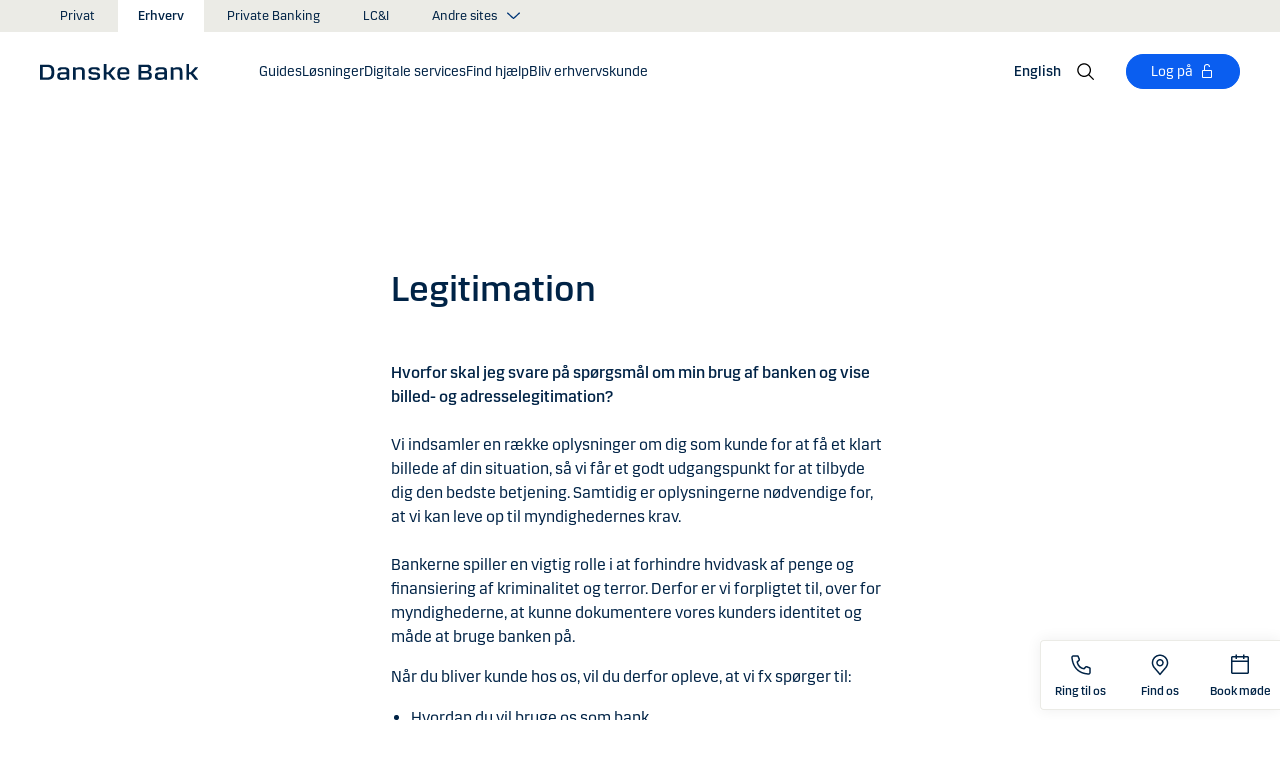

--- FILE ---
content_type: text/html; charset=utf-8
request_url: https://danskebank.dk/erhverv/find-hjaelp/legitimation
body_size: 42796
content:


<!DOCTYPE html>
<html lang="da" >
<head>
<script>
    var launch_data = {"breadcrumbs":["erhverv","find hjaelp","legitimation"],"code_version":"1.0.0.1","language":"da-DK","currency":"DKK"};
</script>
    <meta http-equiv="X-UA-Compatible" content="IE=edge">
<meta charset="utf-8">
<meta name="viewport" content="width=device-width, initial-scale=1">
            <meta name="google-site-verification" content="IWpZDLDxKghbPgO47twY4RH41v99Bqai2EPXSH6u7hY" />
            <meta name="facebook-domain-verification" content="g1oq7hlwnmebisnhjv3lqyhgdferms" />

    <meta name="description" content="Bankerne spiller en vigtig rolle i at forhindre hvidvask af penge og finansiering af kriminalitet eller terror. Derfor er vi forpligtet til at kunne dokumentere vores kunders identitet og m&#229;de at bruge banken p&#229; over for myndighederne." />
<meta property="og:title" content="Legitimation" />
<meta property="og:type" content="website" />
            <meta property="og:image" content="https://danskebank.dk/-/media/danske-bank/images/group/personal/special/share/fbgeneric.jpg?rev=9ed693e6ab8447dab850fa6926b9a32c" />
            <meta name="twitter:card" content="summary_large_image" />

<meta name="msapplication-config" content="none" />
<title>
Legitimation</title>

    
<link rel="apple-touch-icon" sizes="57x57" href="/~/media/Danske%20Bank/favicons/Apple/apple-touch-icon-57x57.png">
<link rel="apple-touch-icon" sizes="60x60" href="/~/media/Danske%20Bank/favicons/Apple/apple-touch-icon-60x60.png">
<link rel="apple-touch-icon" sizes="72x72" href="/~/media/Danske%20Bank/favicons/Apple/apple-touch-icon-72x72.png">
<link rel="apple-touch-icon" sizes="76x76" href="/~/media/Danske%20Bank/favicons/Apple/apple-touch-icon-76x76.png">
<link rel="apple-touch-icon" sizes="114x114" href="/~/media/Danske%20Bank/favicons/Apple/apple-touch-icon-114x114.png">
<link rel="apple-touch-icon" sizes="120x120" href="/~/media/Danske%20Bank/favicons/Apple/apple-touch-icon-120x120.png">
<link rel="apple-touch-icon" sizes="144x144" href="/~/media/Danske%20Bank/favicons/Apple/apple-touch-icon-144x144.png">
<link rel="apple-touch-icon" sizes="152x152" href="/~/media/Danske%20Bank/favicons/Apple/apple-touch-icon-152x152.png">
<link rel="apple-touch-icon" sizes="180x180" href="/~/media/Danske%20Bank/favicons/Apple/apple-touch-icon-180x180.png">
<link rel="icon" type="image/png" sizes="32x32" href="/~/media/Danske%20Bank/favicons/icon/favicon-32x32.png">
<link rel="icon" type="image/png" sizes="96x96" href="/~/media/Danske%20Bank/favicons/icon/favicon-96x96.png">
<link rel="icon" type="image/png" sizes="16x16" href="/~/media/Danske%20Bank/favicons/icon/favicon-16x16.png">
<meta name="msapplication-TileColor" content="#ffffff">
<meta name="msapplication-TileImage" content="/~/media/Danske%20Bank/favicons/Microsoft/mstile-144x144.png">
<meta name="theme-color" content="#ffffff">



    <link href="/css/core.min.css?v=3akZ0ojk5tMs8gpXnNMIKdLW7uVBTQqZCX3fsThiE7Y1" rel="stylesheet"/>

    
    
</head>
<body id="body">
    <svg style="display: none;">
    <symbol viewBox="0 0 24 24" fill="none" id="svg-add">
        <path fill="currentColor" d="M12 1.5C17.775 1.5 22.5 6.225 22.5 12C22.5 17.775 17.775 22.5 12 22.5C6.225 22.5 1.5 17.775 1.5 12C1.5 6.225 6.225 1.5 12 1.5ZM12 3C7.05 3 3 7.05 3 12C3 16.95 7.05 21 12 21C16.95 21 21 16.95 21 12C21 7.05 16.95 3 12 3ZM12.75 6V11.25H18V12.75H12.75V18H11.25V12.75H6V11.25H11.25V6H12.75Z"></path>
    </symbol>
    <symbol viewBox="0 0 17 15" id="svg-alert">
        <path d="M15.915 12.6l-7-12c-.5-.8-1.2-.8-1.7 0l-7 12c-.5.8-.1 1.5.9 1.5h13.9c.9 0 1.3-.7.9-1.5zm-8.6-1.9c0-.4.4-.8.8-.8s.8.4.8.8-.4.8-.8.8-.8-.4-.8-.8zm1.7-5.2l-.1 2.6c0 .5-.4 1-.8 1s-.8-.4-.8-1l-.1-2.7c0-.5.3-1 .7-1h.4c.4.1.7.6.7 1.1z"></path>
    </symbol>
    <symbol viewBox="0 0 20 11" id="svg-arrow-down">
        <path d="M10.005 10.337c-.244 0-.488-.09-.68-.267L.32 1.735C-.085 1.36-.11.727.266.322.642-.084 1.273-.108 1.68.267l8.324 7.707 8.3-7.706c.405-.376 1.038-.353 1.415.053.374.406.35 1.038-.054 1.414l-8.98 8.336c-.192.178-.437.267-.68.267"></path>
    </symbol>
    <symbol viewBox="0 0 24 24" id="svg-arrow-down-2">
        <path fill="currentColor" d="M12 17.5 4.5 10l1.05-1.05L12 15.4l6.45-6.45L19.5 10 12 17.5Z"></path>
    </symbol>
    <symbol viewBox="0 -1 7 13" id="svg-arrow-left">
        <path d="M5.60572888,11.9997831 C5.44422,11.9997831 5.28391193,11.9355398 5.1662326,11.808254 L0.16065807,6.41601876 C-0.0530860262,6.18606373 -0.0530860262,5.83062411 0.160057665,5.60006868 L5.16563219,0.192823367 C5.38958317,-0.0509409675 5.77023979,-0.0659510866 6.01400412,0.159801105 C6.25716805,0.384952892 6.27157777,0.765009108 6.04582558,1.00817304 L1.41910646,6.00714311 L6.04522517,10.9905027 C6.27097736,11.234267 6.25716805,11.6137228 6.01460453,11.8388746 C5.89872641,11.946347 5.75222765,11.9997831 5.60572888,11.9997831"></path>
    </symbol>
    <symbol viewBox="0 0 20 11" id="svg-arrow-up">
        <path d="M18.986 10.336c-.243 0-.487-.088-.68-.266L9.98 2.364l-8.3 7.704c-.404.374-1.037.352-1.413-.05-.375-.407-.352-1.04.053-1.414L9.3.267c.383-.355.976-.355 1.36 0L19.665 8.6c.405.376.43 1.008.054 1.414-.197.213-.465.32-.734.32"></path>
    </symbol>
    <symbol viewBox="0 -1 6 12" id="svg-arrow-right">
        <path d="M0.550377003,10.9999578 C0.416636342,10.9999578 0.282345308,10.9515249 0.176673674,10.8530082 C-0.0462274282,10.6466182 -0.0599867555,10.2987825 0.146403154,10.075331 L4.38812857,5.49347499 L0.146953527,0.924827957 C-0.0594363824,0.702477228 -0.0467778013,0.354091061 0.176123301,0.147150779 C0.39847403,-0.0597895037 0.745759451,-0.0471309226 0.953800479,0.176320553 L5.54171057,5.11867092 C5.73764339,5.32946381 5.73764339,5.65583505 5.54226094,5.86662795 L0.954350853,10.8238384 C0.845927353,10.9410679 0.698427365,10.9999578 0.550377003,10.9999578"></path>
    </symbol>
    <symbol viewBox="0 0 24 24" fill="none" id="svg-calendar">
        <path fill="currentColor" d="M19.5 3h-3V1.5H15V3H9V1.5H7.5V3h-3C3.675 3 3 3.675 3 4.5v15c0 .825.675 1.5 1.5 1.5h15c.825 0 1.5-.675 1.5-1.5v-15c0-.825-.675-1.5-1.5-1.5Zm0 16.5h-15V9h15v10.5Zm0-12h-15v-3h3V6H9V4.5h6V6h1.5V4.5h3v3Z"></path>
    </symbol>
    <symbol viewBox="0 0 24 24" id="svg-call" fill="none">
        <path d="M19.5 21.75H19.3725C4.635 20.9025 2.5425 8.4675 2.25 4.6725C2.22643 4.37744 2.26132 4.08062 2.35266 3.79906C2.444 3.5175 2.59 3.25673 2.78229 3.03169C2.97458 2.80665 3.20939 2.62177 3.47326 2.48763C3.73713 2.35349 4.02487 2.27274 4.32 2.25H8.4525C8.75292 2.24971 9.0465 2.33963 9.29523 2.50812C9.54395 2.67661 9.73635 2.9159 9.8475 3.195L10.9875 6C11.0973 6.27266 11.1245 6.57156 11.0658 6.85957C11.0072 7.14758 10.8652 7.412 10.6575 7.62L9.06 9.2325C9.30954 10.6506 9.98864 11.9578 11.0054 12.9772C12.0222 13.9967 13.3276 14.6792 14.745 14.9325L16.3725 13.32C16.5836 13.1146 16.8505 12.9759 17.14 12.9213C17.4294 12.8666 17.7285 12.8983 18 13.0125L20.8275 14.145C21.1024 14.2597 21.3369 14.4536 21.5012 14.702C21.6655 14.9504 21.7521 15.2422 21.75 15.54V19.5C21.75 20.0967 21.513 20.669 21.091 21.091C20.669 21.5129 20.0967 21.75 19.5 21.75ZM4.5 3.75C4.30109 3.75 4.11032 3.82902 3.96967 3.96967C3.82902 4.11032 3.75 4.30109 3.75 4.5V4.56C4.095 9 6.3075 19.5 19.455 20.25C19.5535 20.2561 19.6523 20.2427 19.7456 20.2105C19.839 20.1783 19.925 20.1281 19.9989 20.0626C20.0727 19.9971 20.1329 19.9176 20.176 19.8288C20.2191 19.74 20.2443 19.6436 20.25 19.545V15.54L17.4225 14.4075L15.27 16.545L14.91 16.5C8.385 15.6825 7.5 9.1575 7.5 9.09L7.455 8.73L9.585 6.5775L8.46 3.75H4.5Z" fill="currentColor"></path>
    </symbol>
    <symbol viewBox="0 0 24 24" fill="none" id="svg-ai">
        <path d="M12 2.75C17.1086 2.75 21.25 6.89137 21.25 12C21.25 17.1086 17.1086 21.25 12 21.25H3.81836C3.22842 21.25 2.75 20.7716 2.75 20.1816V12C2.75 6.89137 6.89137 2.75 12 2.75Z" stroke="currentColor" stroke-width="1.5"></path>
        <path d="M11.5613 7.3021C11.751 6.95533 12.249 6.95533 12.4387 7.3021L13.8743 9.92698C13.9202 10.0109 13.9891 10.0799 14.073 10.1257L16.6979 11.5613C17.0447 11.751 17.0447 12.249 16.6979 12.4387L14.073 13.8743C13.9891 13.9202 13.9202 13.9891 13.8743 14.073L12.4387 16.6979C12.249 17.0447 11.751 17.0447 11.5613 16.6979L10.1257 14.073C10.0798 13.9891 10.0109 13.9202 9.92697 13.8743L7.30209 12.4387C6.95531 12.249 6.95531 11.751 7.30209 11.5613L9.92697 10.1257C10.0109 10.0799 10.0798 10.0109 10.1257 9.92698L11.5613 7.3021Z" fill="currentColor"></path>
    </symbol>
    <symbol viewBox="0 0 24 24" fill="none" id="svg-chat">
        <path fill="currentColor" d="M19.5 3C20.2956 3 21.0585 3.3163 21.6211 3.87891C22.1837 4.44152 22.5 5.20435 22.5 6V15C22.5 15.7956 22.1837 16.5585 21.6211 17.1211C21.0585 17.6837 20.2956 18 19.5 18H15.8701L13.3047 22.5L12 21.75L15 16.5H19.5C19.8978 16.5 20.2792 16.3419 20.5605 16.0605C20.8419 15.7792 21 15.3978 21 15V6C21 5.60218 20.8419 5.22076 20.5605 4.93945C20.2792 4.65815 19.8978 4.5 19.5 4.5H4.5C4.10218 4.5 3.72076 4.65815 3.43945 4.93945C3.15815 5.22076 3 5.60218 3 6V15C3 15.3978 3.15815 15.7792 3.43945 16.0605C3.72076 16.3419 4.10218 16.5 4.5 16.5H11.25V18H4.5C3.70435 18 2.94152 17.6837 2.37891 17.1211C1.8163 16.5585 1.5 15.7956 1.5 15V6C1.5 5.20435 1.8163 4.44152 2.37891 3.87891C2.94152 3.3163 3.70435 3 4.5 3H19.5ZM13.5 12V13.5H6V12H13.5ZM18 9H6V7.5H18V9Z"></path>
    </symbol>
    <symbol viewBox="0 0 20 20" id="svg-check">
        <path d="M7.41 18.053c-.27 0-.528-.108-.717-.302l-6.41-6.577c-.384-.395-.376-1.03.02-1.414.396-.387 1.027-.378 1.414.018l5.603 5.75L18.208 1.39c.335-.438.965-.52 1.403-.182.438.337.52.965.182 1.403L8.202 17.664c-.178.23-.445.37-.735.388l-.058.003"></path>
    </symbol>
    <symbol viewBox="0 0 20 20" id="svg-clock">
        <path d="M10 0c5.5 0 10 4.5 10 10s-4.5 10-10 10S0 15.5 0 10 4.5 0 10 0zm0 18.752c4.876 0 8.752-3.876 8.752-8.752 0-4.876-3.876-8.752-8.752-8.752-4.876 0-8.752 3.876-8.752 8.752 0 4.876 3.876 8.752 8.752 8.752zm.224-12.504c.376 0 .624 1.124.624 2.5 0 .62-.052 1.188-.144 1.628.092.076.144.16.144.248 0 .14-.124.264-.336.364-.084.168-.18.26-.288.26-.064 0-.128-.036-.188-.104-.308.068-.676.104-1.064.104-1 0-1.876-.252-1.876-.624 0-.376.876-.624 1.876-.624.248 0 .492.016.712.044-.056-.376-.084-.824-.084-1.296 0-1.372.252-2.5.624-2.5z"></path>
    </symbol>
    <symbol viewBox="-1 0 19 18" id="svg-close">
        <path d="M10.192,8.778 L17.262,1.708 C17.654,1.316 17.654,0.684 17.262,0.293 C16.872,-0.097 16.24,-0.097 15.849,0.293 L8.774,7.363 L1.704,0.293 C1.315,-0.097 0.68,-0.097 0.29,0.293 C-0.1,0.683 -0.1,1.316 0.29,1.707 L7.36,8.777 L0.29,15.85 C-0.1,16.24 -0.1,16.87 0.29,17.26 C0.486,17.456 0.74,17.554 0.998,17.554 C1.252,17.554 1.508,17.456 1.704,17.261 L8.774,10.191 L15.846,17.261 C16.041,17.458 16.296,17.556 16.552,17.556 C16.808,17.556 17.064,17.458 17.259,17.263 C17.649,16.873 17.649,16.241 17.259,15.85 L10.189,8.777 L10.192,8.778 Z"></path>
    </symbol>
    <symbol viewBox="0 0 14 20" id="svg-device">
        <path d="M13.5 0c.276 0 .5.224.5.5v19c0 .276-.224.5-.5.5H.5c-.276 0-.5-.224-.5-.5V.5C0 .224.224 0 .5 0h13zM1 14.02h12v-9.9H1v9.9zM1 19h12v-3.98l-12 .002V19zm5.996-2.97c.552 0 1 .448 1 1s-.448 1-1 1-1-.448-1-1 .448-1 1-1z"></path>
    </symbol>
    <symbol viewBox="0 0 32 32" id="svg-download">
        <path d="M26 24v4H6v-4H4v4a2 2 0 0 0 2 2h20a2 2 0 0 0 2-2v-4Zm0-10-1.41-1.41L17 20.17V2h-2v18.17l-7.59-7.58L6 14l10 10 10-10z"></path>
        <path d="M0 0h32v32H0z" data-name="&amp;lt;Transparent Rectangle&amp;gt;" style="fill:none"></path>
    </symbol>
    <symbol viewBox="0 0 16 16" id="svg-dot">
        <circle cx="8" cy="8" r="8"></circle>
    </symbol>
    <symbol viewBox="0 0 24 24" id="svg-facebook">
        <path d="M20.0025 3H3.9975C3.73355 3.00196 3.48097 3.10769 3.29433 3.29433C3.10769 3.48097 3.00196 3.73355 3 3.9975V20.0025C3.00196 20.2664 3.10769 20.519 3.29433 20.7057C3.48097 20.8923 3.73355 20.998 3.9975 21H12.615V14.04H10.275V11.3175H12.615V9.315C12.615 6.99 14.0325 5.7225 16.1175 5.7225C16.815 5.7225 17.5125 5.7225 18.21 5.8275V8.25H16.7775C15.645 8.25 15.4275 8.79 15.4275 9.5775V11.31H18.1275L17.775 14.0325H15.4275V21H20.0025C20.2664 20.998 20.519 20.8923 20.7057 20.7057C20.8923 20.519 20.998 20.2664 21 20.0025V3.9975C20.998 3.73355 20.8923 3.48097 20.7057 3.29433C20.519 3.10769 20.2664 3.00196 20.0025 3Z" fill="currentColor"></path>
    </symbol>
    <symbol viewBox="0 0 24 24" fill="none" id="svg-linkedin">
        <path fill="currentColor" d="M19.6575 2.99996H4.3425C3.99354 2.99787 3.65764 3.13249 3.40671 3.375C3.15579 3.61751 3.0098 3.94864 3 4.29746V19.65C3.00788 19.9994 3.15327 20.3317 3.40461 20.5746C3.65596 20.8175 3.99297 20.9515 4.3425 20.9475H19.6575C20.007 20.9515 20.344 20.8175 20.5954 20.5746C20.8467 20.3317 20.9921 19.9994 21 19.65V4.29746C20.9902 3.94864 20.8442 3.61751 20.5933 3.375C20.3424 3.13249 20.0065 2.99787 19.6575 2.99996ZM8.3325 18.3075H5.6925V9.74996H8.3325V18.3075ZM7.0425 8.55746C6.63717 8.55758 6.24786 8.39917 5.95777 8.11608C5.66767 7.83299 5.49979 7.44768 5.49 7.04246C5.48266 6.83661 5.5178 6.63145 5.59322 6.43977C5.66864 6.24809 5.78273 6.074 5.92839 5.92835C6.07404 5.7827 6.24813 5.6686 6.43981 5.59318C6.63149 5.51776 6.83665 5.48262 7.0425 5.48996C7.43463 5.51727 7.80181 5.6923 8.06993 5.97974C8.33805 6.26719 8.48716 6.64563 8.48716 7.03871C8.48716 7.43179 8.33805 7.81024 8.06993 8.09768C7.80181 8.38512 7.43463 8.56016 7.0425 8.58746V8.55746ZM18.36 18.255H15.75V14.07C15.75 13.0725 15.75 11.775 14.355 11.775C12.96 11.775 12.75 12.87 12.75 13.9725V18.21H10.08V9.74996H12.57V10.875H12.6225C12.8777 10.4317 13.2499 10.0672 13.6983 9.82116C14.1467 9.57514 14.6541 9.45711 15.165 9.47996C17.8575 9.47996 18.36 11.28 18.36 13.5675V18.255Z"></path>
    </symbol>
    <symbol viewBox="0 0 16 16" id="svg-logoff">
        <path fill="currentColor" d="M12 7H6V4a2 2 0 1 1 4 0h1a3 3 0 0 0-6 0v3H4a1 1 0 0 0-1 1v6a1 1 0 0 0 1 1h8a1 1 0 0 0 1-1V8a1 1 0 0 0-1-1Zm0 7H4V8h8v6Z"></path>
    </symbol>
    <symbol viewBox="0 0 24 24" id="svg-message">
        <path fill="currentColor" d="M21 4.5H3C2.60218 4.5 2.22064 4.65804 1.93934 4.93934C1.65804 5.22064 1.5 5.60218 1.5 6V18C1.5 18.3978 1.65804 18.7794 1.93934 19.0607C2.22064 19.342 2.60218 19.5 3 19.5H21C21.3978 19.5 21.7794 19.342 22.0607 19.0607C22.342 18.7794 22.5 18.3978 22.5 18V6C22.5 5.60218 22.342 5.22064 22.0607 4.93934C21.7794 4.65804 21.3978 4.5 21 4.5ZM19.35 6L12 11.085L4.65 6H19.35ZM3 18V6.6825L11.5725 12.615C11.698 12.7021 11.8472 12.7488 12 12.7488C12.1528 12.7488 12.302 12.7021 12.4275 12.615L21 6.6825V18H3Z"></path>
    </symbol>
    <symbol viewBox="0 0 24 24" id="svg-news">
        <path fill="currentColor" d="M21.5303 14.4697L19.5 12.4394V9.75C19.4976 7.89146 18.8061 6.09983 17.5593 4.72154C16.3126 3.34326 14.599 2.47622 12.75 2.2881V0.75H11.25V2.2881C9.40101 2.47622 7.68744 3.34326 6.44065 4.72154C5.19386 6.09983 4.50241 7.89146 4.5 9.75V12.4394L2.46968 14.4697C2.32904 14.6104 2.25002 14.8011 2.25 15V17.25C2.25 17.4489 2.32902 17.6397 2.46967 17.7803C2.61032 17.921 2.80109 18 3 18H8.25V18.5826C8.23374 19.534 8.56913 20.458 9.19191 21.1775C9.81469 21.897 10.6811 22.3613 11.625 22.4816C12.1464 22.5334 12.6728 22.4754 13.1704 22.3115C13.668 22.1475 14.1258 21.8813 14.5143 21.5298C14.9029 21.1783 15.2135 20.7494 15.4263 20.2707C15.6391 19.7919 15.7494 19.2739 15.75 18.75V18H21C21.1989 18 21.3897 17.921 21.5303 17.7803C21.671 17.6397 21.75 17.4489 21.75 17.25V15C21.75 14.8011 21.671 14.6104 21.5303 14.4697ZM14.25 18.75C14.25 19.3467 14.0129 19.919 13.591 20.341C13.169 20.7629 12.5967 21 12 21C11.4033 21 10.831 20.7629 10.409 20.341C9.98705 19.919 9.75 19.3467 9.75 18.75V18H14.25V18.75ZM20.25 16.5H3.75V15.3106L5.78025 13.2802C5.92091 13.1396 5.99996 12.9489 6 12.75V9.75C6 8.1587 6.63214 6.63258 7.75736 5.50736C8.88258 4.38214 10.4087 3.75 12 3.75C13.5913 3.75 15.1174 4.38214 16.2426 5.50736C17.3679 6.63258 18 8.1587 18 9.75V12.75C18 12.9489 18.0791 13.1396 18.2197 13.2802L20.25 15.3106V16.5Z"></path>
    </symbol>
    <symbol viewBox="0 0 24 24" id="svg-pin">
        <path d="M12 1.5C14.188 1.5 16.2868 2.36884 17.834 3.91602C19.3812 5.46319 20.25 7.56196 20.25 9.75C20.2527 11.5367 19.6691 13.2751 18.5889 14.6982L18.5879 14.7002C18.5819 14.7081 18.3624 14.9957 18.3291 15.0352L12 22.5L5.67384 15.0381C5.63837 14.9958 5.41801 14.7079 5.41212 14.7002C4.33129 13.2766 3.74748 11.5374 3.75001 9.75C3.75001 7.56197 4.61885 5.46319 6.16602 3.91602C7.7132 2.36884 9.81198 1.5 12 1.5ZM12 3C10.2098 3 8.49244 3.71069 7.22657 4.97656C5.9607 6.24243 5.25001 7.95979 5.25001 9.75C5.24835 11.211 5.72598 12.6322 6.60938 13.7959C6.61013 13.7964 6.78433 14.0275 6.82423 14.0771L12 20.1807L17.1826 14.0684C17.2157 14.0267 17.3912 13.7945 17.3916 13.7939C18.2745 12.6308 18.7517 11.2103 18.75 9.75C18.75 7.95979 18.0393 6.24243 16.7734 4.97656C15.5076 3.71069 13.7902 3 12 3ZM11.2686 6.07227C11.996 5.9276 12.7504 6.00134 13.4356 6.28516C14.1206 6.569 14.7062 7.0504 15.1182 7.66699C15.5301 8.2836 15.75 9.00845 15.75 9.75C15.7489 10.7442 15.3534 11.6974 14.6504 12.4004C13.9474 13.1034 12.9942 13.4989 12 13.5C11.2585 13.5 10.5336 13.2801 9.917 12.8682C9.30041 12.4562 8.81901 11.8706 8.53516 11.1855C8.25135 10.5004 8.1776 9.74595 8.32227 9.01855C8.46697 8.29113 8.82419 7.62308 9.34864 7.09863C9.87309 6.57419 10.5411 6.21696 11.2686 6.07227ZM12 7.5C11.5551 7.5 11.12 7.63174 10.75 7.87891C10.38 8.12612 10.0912 8.47759 9.92091 8.88867C9.75068 9.29964 9.7063 9.75218 9.79298 10.1885C9.87979 10.6249 10.0945 11.0262 10.4092 11.3408C10.7239 11.6555 11.1251 11.8702 11.5615 11.957C11.9978 12.0437 12.4504 11.9993 12.8613 11.8291C13.2724 11.6588 13.6239 11.37 13.8711 11C14.1183 10.63 14.25 10.1949 14.25 9.75C14.2494 9.15346 14.0117 8.58197 13.5899 8.16016C13.168 7.73834 12.5965 7.50066 12 7.5Z" fill="currentColor"></path>
    </symbol>
    <symbol id="svg-print" viewBox="0 0 24 24" fill="none">
        <path fill="currentColor" d="M21 6.75H18.75V2.25H5.25V6.75H3C2.60218 6.75 2.22064 6.90804 1.93934 7.18934C1.65804 7.47064 1.5 7.85218 1.5 8.25V15.75C1.5 16.1478 1.65804 16.5294 1.93934 16.8107C2.22064 17.092 2.60218 17.25 3 17.25H5.25V21.75H18.75V17.25H21C21.3978 17.25 21.7794 17.092 22.0607 16.8107C22.342 16.5294 22.5 16.1478 22.5 15.75V8.25C22.5 7.85218 22.342 7.47064 22.0607 7.18934C21.7794 6.90804 21.3978 6.75 21 6.75ZM6.75 3.75H17.25V6.75H6.75V3.75ZM17.25 20.25H6.75V12.75H17.25V20.25ZM21 15.75H18.75V11.25H5.25V15.75H3V8.25H21V15.75Z"></path>
    </symbol>
    <symbol viewBox="0 0 9 17" id="svg-questionmark">
        <path d="M4.2 0C1.9 0 0 1.9 0 4.2c0 .7.6 1.3 1.3 1.3.7 0 1.3-.6 1.3-1.3 0-.9.7-1.6 1.6-1.6.9 0 1.6.7 1.6 1.6 0 .8-.4 1.2-1 2-.8.8-1.9 2-1.9 4.2 0 .7.6 1.3 1.3 1.3.7 0 1.3-.6 1.3-1.3 0-1.2.5-1.7 1.2-2.4.8-.8 1.7-1.8 1.7-3.7C8.4 1.9 6.5 0 4.2 0zm0 12.9c-.9 0-1.6.7-1.6 1.6 0 .9.7 1.6 1.6 1.6.8 0 1.6-.7 1.6-1.6 0-.9-.7-1.6-1.6-1.6z"></path>
    </symbol>
    <symbol viewBox="0 0 20 20" id="svg-remove">
        <path d="M10 0c5.514 0 10 4.486 10 10s-4.486 10-10 10S0 15.514 0 10 4.486 0 10 0zm0 19c4.963 0 9-4.037 9-9 0-4.962-4.037-9-9-9-4.962 0-9 4.038-9 9 0 4.963 4.038 9 9 9zm4.004-9.448c.276 0 .5.224.5.5s-.224.5-.5.5h-8c-.276 0-.5-.224-.5-.5s.224-.5.5-.5h8z"></path>
    </symbol>
    <symbol viewBox="0 0 24 24" id="svg-search">
        <path fill="currentColor" d="m21.75 20.69-5.664-5.665a8.262 8.262 0 1 0-1.06 1.06l5.663 5.665 1.061-1.06ZM3 9.75a6.75 6.75 0 1 1 6.75 6.75A6.758 6.758 0 0 1 3 9.75Z"></path>
    </symbol>
    <symbol viewBox="0 0 18 20" id="svg-share">
        <path d="M14.92 14.71c1.462 0 2.646 1.183 2.646 2.644 0 1.462-1.184 2.646-2.645 2.646-1.46 0-2.645-1.184-2.645-2.646 0-.38.08-.745.227-1.072l-7.96-4.596c-.48.494-1.153.8-1.896.8C1.184 12.487 0 11.303 0 9.842c0-1.46 1.184-2.644 2.646-2.644.77 0 1.46.328 1.945.852l7.835-4.523c-.097-.275-.15-.57-.15-.88C12.275 1.186 13.46 0 14.92 0c1.462 0 2.646 1.184 2.646 2.646 0 1.46-1.184 2.645-2.645 2.645-.798 0-1.513-.353-1.998-.912l-7.81 4.508c.116.297.18.62.18.955 0 .363-.073.707-.205 1.02l7.98 4.608c.477-.47 1.13-.76 1.854-.76z"></path>
    </symbol>
    <symbol viewBox="0 0 140 140" id="svg-splash">
        <polygon points="0 0, 60 0, 140 80, 140 140, 0 0"></polygon>
    </symbol>
    <symbol viewBox="0 0 48 48" id="svg-star">
        <g fill="none" fill-rule="evenodd">
            <path d="M0 0h48v48H0z"></path>
            <path d="M47.913 18.197a1.688 1.688 0 0 0-1.347-1.133l-14.526-2.22L25.528.971a1.689 1.689 0 0 0-3.056 0L15.96 14.844l-14.526 2.22a1.688 1.688 0 0 0-.954 2.848l10.56 10.824L8.545 46.04a1.689 1.689 0 0 0 2.483 1.75L24 40.617l12.973 7.171a1.688 1.688 0 0 0 2.483-1.75l-2.497-15.303 10.56-10.824a1.688 1.688 0 0 0 .394-1.715Z" fill="#000" fill-rule="nonzero"></path>
        </g>
    </symbol>
    <symbol viewBox="0 0 46 44" id="svg-half-star">
        <g stroke="none" stroke-width="1" fill="none" fill-rule="evenodd"></g>
        <path d="M23.0002192,6.25346996e-13 L23.0004196,37.2296113 C22.8624134,37.2296113 22.7267282,37.2661877 22.6074442,37.3356212 L11.2620544,43.7474842 C10.7637207,44.0328092 10.1745684,44.1140218 9.61789374,43.9742238 C9.06121909,43.8342751 8.58007475,43.4843062 8.27514141,42.9972055 C7.97004568,42.5101048 7.8650122,41.9237747 7.98164653,41.3608931 L10.5639753,28.5729623 C10.5946088,28.4376596 10.5881109,28.2967825 10.5451002,28.1650546 C10.5022456,28.0331641 10.424422,27.9155291 10.320145,27.8244015 L0.729735971,18.999297 C0.304120476,18.6123024 0.0444974009,18.0752855 0.00520737945,17.5007392 C-0.0340901673,16.9262326 0.150176469,16.3588279 0.519185816,15.9172751 C0.88817932,15.4757223 1.41342987,15.1944203 1.9849571,15.1321292 L14.9257119,13.6407131 C15.0631002,13.6281593 15.1944524,13.5787196 15.3060012,13.4976618 C15.4177045,13.416604 15.5054298,13.3068764 15.5598892,13.1799453 L20.9717728,1.31487531 C21.2072476,0.789804802 21.6365743,0.376302848 22.169564,0.161338964 C22.4360589,0.0537796548 22.7181391,6.25343527e-13 23.0002192,6.25343527e-13 Z">
            <rect id="Rectangle" x="23" y="0" width="23" height="44"></rect>
        </path>
    </symbol>
    <symbol viewBox="0 0 20 20" id="svg-trash">
        <path d="M17 17.5c0 .827-.673 1.5-1.5 1.5h-11c-.827 0-1.5-.673-1.5-1.5V3.97h14V17.5zm2-15.53h-6.557V1c0-.552-.448-1-1-1h-3c-.552 0-1 .448-1 1v.97H1c-.552 0-1 .447-1 1 0 .55.448 1 1 1h1V17.5C2 18.88 3.122 20 4.5 20h11c1.38 0 2.5-1.12 2.5-2.5V3.97h1c.552 0 1-.45 1-1 0-.553-.448-1-1-1zM9.984 16c.276 0 .5-.224.5-.5v-8c0-.276-.224-.5-.5-.5s-.5.224-.5.5v8c0 .276.224.5.5.5m3.516 0c.276 0 .5-.224.5-.5v-8c0-.276-.224-.5-.5-.5s-.5.224-.5.5v8c0 .276.224.5.5.5m-7.03 0c.275 0 .5-.224.5-.5v-8c0-.276-.225-.5-.5-.5-.277 0-.5.224-.5.5v8c0 .276.223.5.5.5"></path>
    </symbol>
    <symbol viewBox="0 0 24 24" id="svg-twitter">
        <g clip-path="url(#clip0_747_534)">
            <path fill="currentColor" d="M13.6757 10.6218L20.2325 3H18.6787L12.9855 9.61785L8.43828 3H3.1936L10.0699 13.0074L3.1936 21H4.74745L10.7597 14.0113L15.5619 21H20.8065L13.6757 10.6218ZM11.5475 13.0956L10.8508 12.0991L5.30725 4.1697H7.6939L12.1676 10.5689L12.8643 11.5654L18.6795 19.8835H16.2928L11.5475 13.0956Z"></path>
        </g>
        <defs>
            <clipPath id="clip0_747_534">
                <rect width="24" height="24" fill="white"></rect>
            </clipPath>
        </defs>
    </symbol>
    <symbol viewBox="0 0 24 24" fill="none" id="svg-info">
        <path fill="currentColor" d="M9.95163 1.70163C11.9883 1.29651 14.0995 1.50466 16.018 2.29929C17.9367 3.09401 19.5772 4.43976 20.7309 6.16648C21.8847 7.89318 22.5005 9.92378 22.5005 12.0005C22.5004 14.7851 21.3933 17.4552 19.4243 19.4243C17.4552 21.3933 14.7851 22.5004 12.0005 22.5005C9.92378 22.5005 7.89318 21.8847 6.16648 20.7309C4.43976 19.5772 3.09401 17.9367 2.29929 16.018C1.50466 14.0995 1.29651 11.9883 1.70163 9.95163C2.10678 7.91483 3.1072 6.04411 4.57566 4.57566C6.04411 3.1072 7.91483 2.10678 9.95163 1.70163ZM12.0005 3.00046C10.2205 3.00046 8.48045 3.52823 7.00046 4.51706C5.52042 5.50599 4.36622 6.91159 3.68503 8.55612C3.00391 10.2006 2.82606 12.0106 3.17331 13.7563C3.52062 15.5019 4.37771 17.1052 5.6362 18.3637C6.89487 19.6224 8.49877 20.4803 10.2446 20.8276C11.9902 21.1748 13.7995 20.9959 15.4438 20.3149C17.0882 19.6338 18.494 18.4803 19.4829 17.0005C20.4718 15.5205 21.0004 13.7804 21.0005 12.0005C21.0005 9.61351 20.0516 7.32403 18.3637 5.6362C16.676 3.94855 14.3872 3.00055 12.0005 3.00046ZM12.7505 16.5005H15.0005V18.0005H9.00046V16.5005H11.2505V12.0005H9.75046V10.5005H12.7505V16.5005ZM12.0005 6.00046C12.2987 6.00059 12.5845 6.1187 12.7954 6.32956C13.0064 6.54054 13.1255 6.82709 13.1255 7.12546C13.1254 7.34779 13.0586 7.56559 12.935 7.75046C12.8114 7.93523 12.6355 8.07945 12.4301 8.16452C12.2247 8.24953 11.9988 8.27134 11.7807 8.228C11.5625 8.18459 11.3619 8.07772 11.2046 7.92038C11.0472 7.76305 10.9404 7.56244 10.8969 7.34421C10.8536 7.12616 10.8754 6.90022 10.9604 6.6948C11.0455 6.48941 11.1897 6.31351 11.3745 6.18991C11.5595 6.0663 11.778 6.00046 12.0005 6.00046Z"></path>
    </symbol>
    <symbol viewBox="0 0 24 24" id="svg-bandaid">
        <path fill="currentColor" d="M21.1695 17.1092C22.0419 15.5477 22.5 13.7888 22.5 12.0002C22.5 10.2115 22.0419 8.45267 21.1695 6.89119L21.3105 6.75019C21.5914 6.46869 21.7491 6.08729 21.7491 5.68965C21.7491 5.29201 21.5914 4.91061 21.3105 4.62911L19.3713 2.68961C19.0897 2.40883 18.7083 2.25115 18.3106 2.25115C17.913 2.25115 17.5315 2.40883 17.25 2.68961L17.1092 2.83024C15.5476 1.95795 13.7888 1.5 12.0001 1.5C10.2114 1.5 8.45253 1.95795 6.89097 2.83024L6.74997 2.68961C6.46843 2.40876 6.08699 2.25103 5.68932 2.25103C5.29165 2.25103 4.91021 2.40876 4.62867 2.68961L2.68939 4.62911C2.40855 4.91061 2.25083 5.29201 2.25083 5.68965C2.25083 6.08729 2.40855 6.46869 2.68939 6.75019L2.83024 6.89081C1.95795 8.45246 1.5 10.2114 1.5 12.0002C1.5 13.7889 1.95795 15.5479 2.83024 17.1096L2.68939 17.2502C2.40855 17.5317 2.25083 17.9131 2.25083 18.3107C2.25083 18.7084 2.40855 19.0898 2.68939 19.3713L4.62867 21.3108C4.91018 21.5917 5.29163 21.7494 5.68932 21.7494C6.08701 21.7494 6.46846 21.5917 6.74997 21.3108L6.89097 21.1698C8.45249 22.0421 10.2114 22.5001 12 22.5002C13.7887 22.5003 15.5476 22.0424 17.1092 21.1701L17.25 21.3108C17.5315 21.5917 17.9129 21.7494 18.3106 21.7494C18.7083 21.7494 19.0898 21.5917 19.3713 21.3108L21.3105 19.3713C21.5914 19.0898 21.7491 18.7084 21.7491 18.3107C21.7491 17.9131 21.5914 17.5317 21.3105 17.2502L21.1695 17.1092ZM21 12.0002C20.9995 13.3879 20.6774 14.7565 20.059 15.9988L17.1379 13.0776C17.2873 12.3671 17.2873 11.6333 17.1379 10.9228L20.059 8.00156C20.6774 9.24383 20.9995 10.6125 21 12.0002ZM20.25 5.68961L16.549 9.39056C16.0847 8.58466 15.4158 7.91564 14.61 7.45114L18.3107 3.75019L20.25 5.68961ZM12 15.7502C11.2583 15.7502 10.5333 15.5303 9.91658 15.1182C9.2999 14.7061 8.81925 14.1205 8.53542 13.4353C8.25159 12.75 8.17733 11.996 8.32202 11.2686C8.46672 10.5412 8.82387 9.87298 9.34832 9.34854C9.87276 8.82409 10.541 8.46694 11.2684 8.32224C11.9958 8.17755 12.7498 8.25181 13.435 8.53564C14.1203 8.81947 14.7059 9.30012 15.118 9.9168C15.53 10.5335 15.75 11.2585 15.75 12.0002C15.7488 12.9944 15.3534 13.9476 14.6504 14.6506C13.9474 15.3536 12.9942 15.7491 12 15.7502ZM15.9865 3.95306L13.0773 6.86224C12.3669 6.71284 11.6331 6.71284 10.9226 6.86224L8.01342 3.95306C9.25702 3.35404 10.6196 3.04297 12 3.04297C13.3803 3.04297 14.7429 3.35404 15.9865 3.95306ZM5.68939 3.75019L9.39034 7.45114C8.58442 7.91563 7.9154 8.58464 7.45092 9.39056L3.74997 5.68961L5.68939 3.75019ZM2.99997 12.0002C3.00045 10.6126 3.32253 9.24403 3.94092 8.00186L6.86202 10.9228C6.71262 11.6333 6.71262 12.3671 6.86202 13.0776L3.94092 15.9985C3.32253 14.7564 3.00045 13.3878 2.99997 12.0002ZM5.68924 20.2502L3.74997 18.3108L7.45092 14.6102C7.91536 15.4161 8.58439 16.0852 9.39034 16.5496L5.68924 20.2502ZM8.01342 20.0477L10.9226 17.1385C11.6331 17.2879 12.3669 17.2879 13.0773 17.1385L15.9865 20.0477C14.7429 20.6467 13.3803 20.9578 12 20.9578C10.6196 20.9578 9.25702 20.6467 8.01342 20.0477ZM18.3109 20.2502L14.61 16.5492C15.4157 16.0848 16.0846 15.4159 16.549 14.6102L20.25 18.3108L18.3109 20.2502Z"></path>
    </symbol>
    <symbol viewBox="0 0 24 24" id="svg-mobile"><g><path class="st0" d="M16.6,2H7.5C6.7,2,6,2.7,6,3.5v17C6,21.3,6.7,22,7.5,22h9.1c0.8,0,1.5-0.7,1.5-1.5v-17C18.1,2.7,17.4,2,16.6,2z M7.5,3h9.1c0.3,0,0.5,0.2,0.5,0.5V5H7V3.5C7,3.3,7.2,3,7.5,3z M7,6h10.1v11H7V6z M16.6,21.1H7.5c-0.3,0-0.5-0.2-0.5-0.5V18h10.1v2.6C17.1,20.9,16.9,21.1,16.6,21.1z" /><circle class="st0" cx="12" cy="19.5" r="0.8" /><path class="st0" d="M12.8,4.3h-1.4C11.2,4.3,11,4.2,11,4l0,0c0-0.2,0.1-0.3,0.3-0.3h1.4C12.9,3.7,13,3.8,13,4l0,0C13.1,4.2,12.9,4.3,12.8,4.3z" /></g></symbol>
    <symbol viewBox="0 0 71.2 95.9" id="svg-file-media"><g><path d="M68.1,95.9H3c-1.6,0.1-3-1.2-3-2.8c0-0.1,0-0.2,0-0.3V2.5C0.2,1,1.5-0.1,3,0h42.9 c0.9-0.1,1.7,0.1,2.5,0.5l21.7,17.7c0.1,0.3,0.3,0.5,0.4,0.7c0.4,0.5,0.6,1.2,0.6,1.8v72.2c0.1,1.6-1.2,3-2.8,3 C68.3,95.9,68.2,95.9,68.1,95.9z M6.6,5.6c-0.5,0-1,0.5-1,1v82.8c0,0.5,0.5,1,1,1h57.5c0.5,0,1-0.5,1-1V25.3H49 c-1.6-0.1-2.9-1.4-3-3V5.6H6.6z" /><path d="M23.2,65.6c-0.6,0.1-1.1-0.1-1.5-0.5c-0.6-0.5-1-1.2-1-2V32.8c0-1.1,0.6-2,1.5-2.5 c0.8-0.5,1.8-0.5,2.5,0L50,45.4c1.4,0.7,1.9,2.5,1.2,3.9c-0.3,0.5-0.7,0.9-1.2,1.2L24.7,65.6H23.2z" /> </g></symbol>
    <symbol viewBox="0 0 71.2 95.9" id="svg-file-pdf"><g transform="translate(5.292 3.969)"><path d="M62.9,92H-2.3c-1.6,0.1-3-1.2-3-2.8c0-0.1,0-0.2,0-0.3V-1.4C-5.1-3-3.8-4.1-2.3-4h42.9 c0.9-0.1,1.7,0.1,2.5,0.5l21.7,17.7c0.1,0.3,0.3,0.5,0.4,0.7c0.4,0.5,0.6,1.2,0.6,1.8v72.2c0.1,1.6-1.2,3-2.8,3 C63,92,62.9,92,62.9,92z M1.3,1.6c-0.5,0-1,0.5-1,1v82.8c0,0.5,0.5,1,1,1h57.5c0.5,0,1-0.5,1-1V21.3H43.7c-1.6-0.1-2.9-1.4-3-3V1.6 H1.3z" /><path d="M13.4,72.3c-1.9,0-3.7-0.8-5-2c-2.2-2.1-2.8-5.3-1.5-8.1c0.8-1.7,2.1-3.2,3.6-4.3 c0.5-0.4,1-0.8,1.4-1.3c1.7-1.1,3.4-2.1,5.3-2.9c0.7-0.3,1.5-0.7,2.3-1.1L21,48c0.2-0.8,0.4-1.7,0.5-2.5c0.1-0.9,0.3-1.7,0.5-2.5 c-1.8-2.2-3.3-4.6-4.6-7.1c-1.2-2.2-1.9-4.6-2-7.1c0.4-3,2.6-5.5,5.6-6.1c0.6-0.2,1.3-0.3,2-0.3c2.3,0.1,4.5,1.1,6.1,2.8 c1.5,2,2.2,4.6,2,7.1c0.1,2.9-0.1,5.7-0.5,8.6c0.3,0.3,0.6,0.7,1,1.1c0.7,0.9,1.6,1.8,2.6,2.5l3.5,3.5c2.8-0.4,5.7-0.6,8.6-0.5 c2.5,0,5,0.7,7.1,2c2.6,1.8,3.6,5.1,2.5,8.1c-0.9,2.8-3.2,4.9-6.1,5.6c-2.4-0.1-4.8-0.6-7.1-1.5c-0.8-0.6-1.7-1.2-2.7-1.9 c-1.4-1-2.9-2-4.4-3.2c-0.8,0.3-1.7,0.4-2.5,0.5s-1.6,0.2-2.5,0.5L26,59.2c-0.4,0.8-0.8,1.5-1.1,2.3c-0.8,1.9-1.8,3.6-2.9,5.3 c-1.3,2.2-3.2,3.9-5.6,5C15.5,72.2,14.4,72.4,13.4,72.3z M21,57.6c-2.1,0.8-4.1,1.8-6.1,3c-1.5,0.8-2.8,2-3.5,3.5 C11,65,11.2,66,11.9,66.6c0.4,0.4,1,0.7,1.6,0.7c0.3,0,0.6-0.1,0.9-0.2c1.4-0.8,2.4-2.1,3-3.5c0.6-0.9,1.1-1.9,1.8-3 C19.7,59.8,20.3,58.7,21,57.6z M46.2,52.1c-1.1,0-2.1,0.1-3.1,0.2c-1.3,0.2-2.6,0.3-3.9,0.3c1.7,1.4,3.6,2.6,5.6,3.5 c1.1,0.7,2.3,1.1,3.6,1.2c0.3,0,0.6-0.1,0.9-0.2C50,57,50.6,56.6,51,56c0.1-0.1,0.2-0.3,0.4-0.4c0.4-0.9,0.2-1.9-0.5-2.5 C49.4,52.4,47.8,52.1,46.2,52.1L46.2,52.1z M27,44.5c-0.2,0.8-0.4,1.7-0.5,2.5c-0.1,0.9-0.3,1.7-0.5,2.5c-0.5,1.5-1,3-1.5,5 l0.2-0.1c1.4-0.5,2.9-1,4.9-1.5c1.6-0.6,3.3-0.9,5-1c-1.4-0.9-2.6-2.1-3.5-3.5c-1.1-0.9-2.2-1.9-3.1-3C27.6,45.2,27.3,44.8,27,44.5 z M23.3,27.1c-0.3,0-0.6,0.1-0.9,0.2c-1,0.5-1.5,1-1.5,2c0.1,1,0.3,2,0.6,3c0.1,0.5,0.3,1,0.4,1.5c0.4,0.6,0.8,1.2,1.1,1.9 c0.7,1.3,1.5,2.5,2.4,3.7c0.4-2.3,0.6-4.7,0.5-7.1c0-1.6-0.3-3.1-1-4.5C24.6,27.4,24,27.2,23.3,27.1z" /></g></symbol>
    <symbol viewBox="0 0 71.2 95.9" id="svg-file-xls"><g><path d="M68.1,95.9H3c-1.6,0.1-3-1.2-3-2.8c0-0.1,0-0.2,0-0.3V2.5C0.2,1,1.5-0.1,3,0h42.9 c0.9-0.1,1.7,0.1,2.5,0.5l21.7,17.7c0.1,0.3,0.3,0.5,0.4,0.7c0.4,0.5,0.6,1.2,0.6,1.8v72.2c0.1,1.6-1.2,3-2.8,3 C68.3,95.9,68.2,95.9,68.1,95.9z M6.6,5.6c-0.5,0-1,0.5-1,1v82.8c0,0.5,0.5,1,1,1h57.5c0.5,0,1-0.5,1-1V25.3H49 c-1.6-0.1-2.9-1.4-3-3V5.6H6.6z" /><path d="M43.9,34.3L35.3,48l-8.1-13.6h-10L30.8,56L17.2,78.3h9.6l8.6-14.1l9.1,14.1H54L40.4,56 L54,34.3H43.9z" /></g></symbol>
    <symbol viewBox="0 0 14.1 19" id="svg-file-word"><g><path d="M9.1,0H0.6C0.3,0,0,0.2,0,0.5v17.9C0,18.7,0.2,19,0.6,19h12.9 c0.3,0,0.6-0.2,0.6-0.6V4.1c0-0.2-0.1-0.3-0.2-0.5L9.6,0.1C9.4,0,9.3,0,9.1,0z M12.9,17.7c0,0.1-0.1,0.2-0.2,0.2H1.3 c-0.1,0-0.2-0.1-0.2-0.2V1.3c0-0.1,0.1-0.2,0.2-0.2h7.8v3.3C9.1,4.7,9.4,5,9.7,5h3.2C12.9,5,12.9,17.7,12.9,17.7z" /><polygon points="10.9,7.6 9.3,13.6 7.8,7.6 6.4,7.6 4.9,13.6 4.8,13.6 3.4,7.6 1.9,7.6 3.8,14.7 5.9,14.7 7,10 8.2,14.6 8.2,14.7 10.3,14.7 12.2,7.6 " /></g></symbol>
    <symbol viewBox="0 0 24 24" fill="none" id="svg-file-pdf-2">
        <path fill="currentColor" d="M10.5 1.50049C10.5986 1.49778 10.6965 1.51633 10.7871 1.55518C10.8777 1.59402 10.9594 1.65185 11.0254 1.7251L16.3271 7.02686C16.3762 7.08175 16.4162 7.14446 16.4453 7.2124C16.4842 7.30304 16.5027 7.40192 16.5 7.50049V10.5005H15V9.00049H10.5C10.1025 8.99932 9.72148 8.84013 9.44043 8.55908C9.15965 8.27816 9.00129 7.89767 9 7.50049V3.00049H3V21.0005H15V22.5005H3C2.60228 22.5005 2.22074 22.3422 1.93945 22.061C1.65826 21.7798 1.50012 21.3981 1.5 21.0005V3.00049C1.50117 2.60313 1.65952 2.22195 1.94043 1.94092C2.22148 1.65987 2.60253 1.50166 3 1.50049H10.5ZM8.25 12.0005C8.64768 12.0009 9.02934 12.1587 9.31055 12.4399C9.59161 12.7211 9.74954 13.1029 9.75 13.5005V15.7505C9.74935 16.1479 9.59146 16.529 9.31055 16.8101C9.02936 17.0912 8.64766 17.25 8.25 17.2505H6V19.5005H4.5V12.0005H8.25ZM14.25 12.0005C14.8464 12.0011 15.4181 12.238 15.8398 12.6597C16.2617 13.0815 16.4993 13.654 16.5 14.2505V17.2505C16.4992 17.8469 16.2616 18.4186 15.8398 18.8403C15.418 19.262 14.8464 19.4998 14.25 19.5005H11.25V12.0005H14.25ZM22.5 13.5005H19.5V15.0005H21.75V16.5005H19.5V19.5005H18V12.0005H22.5V13.5005ZM12.75 18.0005H14.25C14.4488 18.0003 14.6397 17.9204 14.7803 17.7798C14.9206 17.6393 14.9997 17.449 15 17.2505V14.2505C14.9998 14.0517 14.9207 13.8608 14.7803 13.7202C14.6397 13.5796 14.4488 13.5007 14.25 13.5005H12.75V18.0005ZM6 15.7505H8.25098L8.25 13.5005H6V15.7505ZM10.5 7.50049H14.7002L10.5 3.30029V7.50049Z"></path>
    </symbol>
    <symbol viewBox="0 0 24 24" id="svg-launch">
        <path d="M12 4.5H4.5v15h15V12H21v7.5a1.502 1.502 0 0 1-1.5 1.5h-15A1.503 1.503 0 0 1 3 19.5v-15A1.503 1.503 0 0 1 4.5 3H12v1.5Zm10.5-3V9H21V4.06l-6.44 6.44-1.06-1.06L19.94 3H15V1.5h7.5Z" fill="currentColor"></path>
    </symbol>
</svg>
    <header data-module="navigation" class="nav hide-for-print">
    <a href="#main-content" class="visible-when-focused bypass-block-link">G&#229; til hovedindhold</a>
    <div class="cover"></div>
    <div class="menus">
        
            <div class="section settings-bar">
                <div class="section-inner">
                    <nav aria-label="Andre sites" class="settings">

                        
                        <ul class="settings-menu">
                                    <li >
                                        <a href="/privat" aria-label="Privat">Privat</a>
                                    </li>
                                    <li class="is-active">
                                        <a href="/erhverv" aria-label="Erhverv">Erhverv</a>
                                    </li>
                                    <li >
                                        <a href="/private-banking" aria-label="Private Banking">Private Banking</a>
                                    </li>
                                    <li >
                                        <a href="/ci" aria-label="LC&amp;I">LC&amp;I</a>
                                    </li>
                                                            <li>
                                    <div data-module="responsive-dropdown" id="sites" data-iconsize="xxsmall" data-render-as-button="true" class="responsive-dropdown responsive-dropdown--inline">
                                        <div class="data">
                                            <div class="placeholder">Andre sites</div>
                                                <div data-href="/foreninger" class="option">Foreninger</div>
                                                <div data-href="/danskebank,-d-,com" class="option">danskebank.com</div>
                                                <div data-href="/assetmanagement" class="option">Asset Management</div>
                                                <div data-href="/danske-bank-growth" class="option">Danske Bank Growth</div>
                                        </div>
                                    </div>
                                </li>
                        </ul>
                                            </nav>
                </div>
            </div>
        <div class="section menu-main-bar">
            <div class="section-inner">
                <div class="main-bar">
                    <nav aria-label="Hovedmenu" class="primary-nav">
                        
                        <a href="/erhverv" aria-label="Danske Bank" class="logo">
                            <div class="wrapper">
                                <img src="/-/media/danske-bank-images/logo/danske-bank-logo-svg.svg?iar=0&amp;rev=e556e7c368a649ec9bc5b3e1701ecf23&amp;hash=A4A585E5A96F33CC2EFAB973823F1BEB" alt="Danske Bank" />
                                <span class="beta">
                                    
                                </span>
                            </div>
                        </a>

                        
                        <div class="main-menu">
                            <ul class="main-menu__list">
                                    <li class="main-menu__list-item">
                                        <a href="/erhverv/din-virksomhed"   aria-label="Guides" class="main-menu__link "   data-tracking-id="NAV menu guides" ><span>Guides</span></a>
                                    </li>
                                    <li class="main-menu__list-item">
                                        <a href="" role="button" aria-expanded="false" aria-label="L&#248;sninger" class="main-menu__link " data-sub-id="loesninger"   ><span>L&#248;sninger</span></a>
                                        <div class="section mega-dropdown">
                                            <div class="section-inner">
                                                <div data-sub-id="loesninger" class="sub-menu">
                                                    
                                                        <div class="row medium-up-3 large-up-4">
                                                                <div class="columns column-block">
                                                                    <h2 class="h6">
                                                                            <a href="/erhverv/daglig-drift" class="arrow-link"  data-tracking-id="NAV menu daily banking" >
                                                                                <span>Daglig drift</span><svg xmlns="http://www.w3.org/2000/svg" fill="none" class="icon arrow-right "><use xlink:href="#svg-arrow-right"></use></svg>
                                                                            </a>
                                                                    </h2>
                                                                    <ul>
                                                                            <li>
                                                                                <a href="/erhverv/daglig-drift/erhvervskonto" class="arrow-link"  data-tracking-id="NAV menu erhvervskonto" >
                                                                                    <span>Erhvervskonto</span><svg xmlns="http://www.w3.org/2000/svg" fill="none" class="icon arrow-right "><use xlink:href="#svg-arrow-right"></use></svg>
                                                                                </a>
                                                                            </li>
                                                                            <li>
                                                                                <a href="/erhverv/loesninger/daglig-drift/opsparingskonto" class="arrow-link"  data-tracking-id="NAV menu opsparingskonto" >
                                                                                    <span>Opsparingskonto</span><svg xmlns="http://www.w3.org/2000/svg" fill="none" class="icon arrow-right "><use xlink:href="#svg-arrow-right"></use></svg>
                                                                                </a>
                                                                            </li>
                                                                            <li>
                                                                                <a href="/erhverv/loesninger/daglig-drift/kort" class="arrow-link"  data-tracking-id="NAV menu firmakort" >
                                                                                    <span>Kort</span><svg xmlns="http://www.w3.org/2000/svg" fill="none" class="icon arrow-right "><use xlink:href="#svg-arrow-right"></use></svg>
                                                                                </a>
                                                                            </li>
                                                                            <li>
                                                                                <a href="/erhverv/loesninger/daglig-drift/betalinger" class="arrow-link"  data-tracking-id="NAV menu betalinger" >
                                                                                    <span>Betalinger</span><svg xmlns="http://www.w3.org/2000/svg" fill="none" class="icon arrow-right "><use xlink:href="#svg-arrow-right"></use></svg>
                                                                                </a>
                                                                            </li>
                                                                            <li>
                                                                                <a href="/erhverv/loesninger/daglig-drift/firmapension" class="arrow-link"  data-tracking-id="NAV menu pension" >
                                                                                    <span>Pension</span><svg xmlns="http://www.w3.org/2000/svg" fill="none" class="icon arrow-right "><use xlink:href="#svg-arrow-right"></use></svg>
                                                                                </a>
                                                                            </li>
                                                                            <li>
                                                                                <a href="/erhverv/loesninger/daglig-drift/tryg-erhverv" class="arrow-link"  data-tracking-id="NAV menu forsikring" >
                                                                                    <span>Forsikring</span><svg xmlns="http://www.w3.org/2000/svg" fill="none" class="icon arrow-right "><use xlink:href="#svg-arrow-right"></use></svg>
                                                                                </a>
                                                                            </li>
                                                                    </ul>
                                                                </div>
                                                                <div class="columns column-block">
                                                                    <h2 class="h6">
                                                                            <a href="/erhverv/finansiering" class="arrow-link"  data-tracking-id="NAV menu financing" >
                                                                                <span>Finansiering</span><svg xmlns="http://www.w3.org/2000/svg" fill="none" class="icon arrow-right "><use xlink:href="#svg-arrow-right"></use></svg>
                                                                            </a>
                                                                    </h2>
                                                                    <ul>
                                                                            <li>
                                                                                <a href="/erhverv/finansiering" class="arrow-link"  data-tracking-id="NAV menu financing overview" >
                                                                                    <span>Overblik over finansiering</span><svg xmlns="http://www.w3.org/2000/svg" fill="none" class="icon arrow-right "><use xlink:href="#svg-arrow-right"></use></svg>
                                                                                </a>
                                                                            </li>
                                                                            <li>
                                                                                <a href="/erhverv/finansiering/groenne-laan" class="arrow-link"  data-tracking-id="NAV menu grønne lån" >
                                                                                    <span>Gr&#248;nne l&#229;n</span><svg xmlns="http://www.w3.org/2000/svg" fill="none" class="icon arrow-right "><use xlink:href="#svg-arrow-right"></use></svg>
                                                                                </a>
                                                                            </li>
                                                                            <li>
                                                                                <a href="/erhverv/finansiering/kassekredit" class="arrow-link"  data-tracking-id="NAV menu kassekredit" >
                                                                                    <span>Kassekredit</span><svg xmlns="http://www.w3.org/2000/svg" fill="none" class="icon arrow-right "><use xlink:href="#svg-arrow-right"></use></svg>
                                                                                </a>
                                                                            </li>
                                                                            <li>
                                                                                <a href="/erhverv/finansiering/bankgarantier" class="arrow-link"  data-tracking-id="NAV menu bankgarantier" >
                                                                                    <span>Bankgarantier</span><svg xmlns="http://www.w3.org/2000/svg" fill="none" class="icon arrow-right "><use xlink:href="#svg-arrow-right"></use></svg>
                                                                                </a>
                                                                            </li>
                                                                            <li>
                                                                                <a href="/erhverv/finansiering/erhvervslaan" class="arrow-link"  data-tracking-id="NAV menu erhvervslån" >
                                                                                    <span>Erhvervsl&#229;n</span><svg xmlns="http://www.w3.org/2000/svg" fill="none" class="icon arrow-right "><use xlink:href="#svg-arrow-right"></use></svg>
                                                                                </a>
                                                                            </li>
                                                                            <li>
                                                                                <a href="/erhverv/finansiering/realkredit" class="arrow-link"  data-tracking-id="NAV menu realkredit" >
                                                                                    <span>Realkredit</span><svg xmlns="http://www.w3.org/2000/svg" fill="none" class="icon arrow-right "><use xlink:href="#svg-arrow-right"></use></svg>
                                                                                </a>
                                                                            </li>
                                                                            <li>
                                                                                <a href="/erhverv/finansiering/leasing" class="arrow-link"  data-tracking-id="NAV menu leasing" >
                                                                                    <span>Leasing</span><svg xmlns="http://www.w3.org/2000/svg" fill="none" class="icon arrow-right "><use xlink:href="#svg-arrow-right"></use></svg>
                                                                                </a>
                                                                            </li>
                                                                            <li>
                                                                                <a href="/erhverv/finansiering/fakturabelaaning" class="arrow-link"  data-tracking-id="NAV menu fakturabelåning" >
                                                                                    <span>Fakturabel&#229;ning</span><svg xmlns="http://www.w3.org/2000/svg" fill="none" class="icon arrow-right "><use xlink:href="#svg-arrow-right"></use></svg>
                                                                                </a>
                                                                            </li>
                                                                            <li>
                                                                                <a href="/erhverv/finansiering/fakturabelaaning-med-administration" class="arrow-link"  data-tracking-id="NAV menu fakturabelåning med administration" >
                                                                                    <span>Fakturabel&#229;ning med Administration</span><svg xmlns="http://www.w3.org/2000/svg" fill="none" class="icon arrow-right "><use xlink:href="#svg-arrow-right"></use></svg>
                                                                                </a>
                                                                            </li>
                                                                    </ul>
                                                                </div>
                                                                <div class="columns column-block">
                                                                    <h2 class="h6">
Strategisk planl&#230;gning                                                                    </h2>
                                                                    <ul>
                                                                            <li>
                                                                                <a href="/erhverv/loesninger/strategisk-planlaegning/strategisk-raadgivning" class="arrow-link"  data-tracking-id="NAV menu strategisk rådgivning" >
                                                                                    <span>Strategisk finansiel sparring</span><svg xmlns="http://www.w3.org/2000/svg" fill="none" class="icon arrow-right "><use xlink:href="#svg-arrow-right"></use></svg>
                                                                                </a>
                                                                            </li>
                                                                            <li>
                                                                                <a href="/erhverv/loesninger/strategisk-planlaegning/risikostyring" class="arrow-link"  data-tracking-id="NAV menu risikostyring" >
                                                                                    <span>Risikostyring</span><svg xmlns="http://www.w3.org/2000/svg" fill="none" class="icon arrow-right "><use xlink:href="#svg-arrow-right"></use></svg>
                                                                                </a>
                                                                            </li>
                                                                            <li>
                                                                                <a href="/erhverv/loesninger/strategisk-planlaegning/investeringer" class="arrow-link"  data-tracking-id="NAV menu overskudslikviditet" >
                                                                                    <span>Investering af overskudslikviditet</span><svg xmlns="http://www.w3.org/2000/svg" fill="none" class="icon arrow-right "><use xlink:href="#svg-arrow-right"></use></svg>
                                                                                </a>
                                                                            </li>
                                                                    </ul>
                                                                </div>
                                                                <div class="columns column-block">
                                                                    <h2 class="h6">
                                                                            <a href="/erhverv/loesninger/international-handel/international-handel-og-risikostyring" class="arrow-link"  data-tracking-id="NAV menu internationalisering" >
                                                                                <span>Internationalisering</span><svg xmlns="http://www.w3.org/2000/svg" fill="none" class="icon arrow-right "><use xlink:href="#svg-arrow-right"></use></svg>
                                                                            </a>
                                                                    </h2>
                                                                    <ul>
                                                                            <li>
                                                                                <a href="/erhverv/loesninger/international-handel/valutahandel" class="arrow-link"  data-tracking-id="NAV menu valutahandel" >
                                                                                    <span>Valutahandel</span><svg xmlns="http://www.w3.org/2000/svg" fill="none" class="icon arrow-right "><use xlink:href="#svg-arrow-right"></use></svg>
                                                                                </a>
                                                                            </li>
                                                                            <li>
                                                                                <a href="/erhverv/loesninger/international-handel/loesninger-for-kurssikring" class="arrow-link"  data-tracking-id="NAV menu løsninger for kurssikring" >
                                                                                    <span>L&#248;sninger for kurssikring</span><svg xmlns="http://www.w3.org/2000/svg" fill="none" class="icon arrow-right "><use xlink:href="#svg-arrow-right"></use></svg>
                                                                                </a>
                                                                            </li>
                                                                            <li>
                                                                                <a href="/erhverv/loesninger/international-handel/trade-finance" class="arrow-link"  data-tracking-id="NAV menu trade finance" >
                                                                                    <span>Trade Finance</span><svg xmlns="http://www.w3.org/2000/svg" fill="none" class="icon arrow-right "><use xlink:href="#svg-arrow-right"></use></svg>
                                                                                </a>
                                                                            </li>
                                                                            <li>
                                                                                <a href="/erhverv/loesninger/international-handel/minimer-risiko-med-trade-finance" class="arrow-link"  data-tracking-id="NAV menu minimer risiko med trade finance" >
                                                                                    <span>Minimer risiko med Trade Finance</span><svg xmlns="http://www.w3.org/2000/svg" fill="none" class="icon arrow-right "><use xlink:href="#svg-arrow-right"></use></svg>
                                                                                </a>
                                                                            </li>
                                                                            <li>
                                                                                <a href="/erhverv/loesninger/international-handel/likviditetsstyring-paa-tvaers-af-landegraenser" class="arrow-link"  data-tracking-id="NAV menu likviditetsstyring" >
                                                                                    <span>Likviditetsstyring</span><svg xmlns="http://www.w3.org/2000/svg" fill="none" class="icon arrow-right "><use xlink:href="#svg-arrow-right"></use></svg>
                                                                                </a>
                                                                            </li>
                                                                            <li>
                                                                                <a href="/erhverv/loesninger/international-handel/konto-i-udlandet" class="arrow-link"  data-tracking-id="NAV menu konto i udlandet" >
                                                                                    <span>Konto i udlandet</span><svg xmlns="http://www.w3.org/2000/svg" fill="none" class="icon arrow-right "><use xlink:href="#svg-arrow-right"></use></svg>
                                                                                </a>
                                                                            </li>
                                                                            <li>
                                                                                <a href="/erhverv/loesninger/international-handel/international-virksomhed" class="arrow-link"  data-tracking-id="NAV menu international virksomhed" >
                                                                                    <span>International virksomhed</span><svg xmlns="http://www.w3.org/2000/svg" fill="none" class="icon arrow-right "><use xlink:href="#svg-arrow-right"></use></svg>
                                                                                </a>
                                                                            </li>
                                                                            <li>
                                                                                <a href="/erhverv/loesninger/international-handel/danske-world-gate" class="arrow-link"  data-tracking-id="NAV menu danske world gate" >
                                                                                    <span>Danske World Gate</span><svg xmlns="http://www.w3.org/2000/svg" fill="none" class="icon arrow-right "><use xlink:href="#svg-arrow-right"></use></svg>
                                                                                </a>
                                                                            </li>
                                                                            <li>
                                                                                <a href="/erhverv/loesninger/international-handel/international-cash-management" class="arrow-link"  data-tracking-id="NAV menu international cash management" >
                                                                                    <span>International Cash Management</span><svg xmlns="http://www.w3.org/2000/svg" fill="none" class="icon arrow-right "><use xlink:href="#svg-arrow-right"></use></svg>
                                                                                </a>
                                                                            </li>
                                                                    </ul>
                                                                </div>
                                                                <div class="columns column-block">
                                                                    <h2 class="h6">
Branchel&#248;sninger                                                                    </h2>
                                                                    <ul>
                                                                            <li>
                                                                                <a href="/erhverv/loesninger/brancheloesninger/erhvervsejendomme" class="arrow-link"   >
                                                                                    <span>Erhvervsejendomme</span><svg xmlns="http://www.w3.org/2000/svg" fill="none" class="icon arrow-right "><use xlink:href="#svg-arrow-right"></use></svg>
                                                                                </a>
                                                                            </li>
                                                                            <li>
                                                                                <a href="/erhverv/loesninger/brancheloesninger/landbrug" class="arrow-link"  data-tracking-id="NAV menu landbrug" >
                                                                                    <span>Landbrug</span><svg xmlns="http://www.w3.org/2000/svg" fill="none" class="icon arrow-right "><use xlink:href="#svg-arrow-right"></use></svg>
                                                                                </a>
                                                                            </li>
                                                                            <li>
                                                                                <a href="/erhverv/loesninger/brancheloesninger/offentlig-sektor" class="arrow-link"  data-tracking-id="NAV menu offentlig" >
                                                                                    <span>Offentlig sektor</span><svg xmlns="http://www.w3.org/2000/svg" fill="none" class="icon arrow-right "><use xlink:href="#svg-arrow-right"></use></svg>
                                                                                </a>
                                                                            </li>
                                                                            <li>
                                                                                <a href="/foreninger/forside" class="arrow-link"  data-tracking-id="NAV menu foreninger" >
                                                                                    <span>Foreninger</span><svg xmlns="http://www.w3.org/2000/svg" fill="none" class="icon arrow-right "><use xlink:href="#svg-arrow-right"></use></svg>
                                                                                </a>
                                                                            </li>
                                                                    </ul>
                                                                </div>
                                                                <div class="columns column-block">
                                                                    <h2 class="h6">
B&#230;redygtighed                                                                    </h2>
                                                                    <ul>
                                                                            <li>
                                                                                <a href="/erhverv/loesninger/baeredygtighed/baeredygtighed" class="arrow-link"  data-tracking-id="NAV menu ESG" >
                                                                                    <span>B&#230;redygtighed og ESG</span><svg xmlns="http://www.w3.org/2000/svg" fill="none" class="icon arrow-right "><use xlink:href="#svg-arrow-right"></use></svg>
                                                                                </a>
                                                                            </li>
                                                                            <li>
                                                                                <a href="/erhverv/loesninger/baeredygtighed/raadgivning" class="arrow-link"  data-tracking-id="NAV menu ESG tools" >
                                                                                    <span>R&#229;dgivning og v&#230;rkt&#248;jer</span><svg xmlns="http://www.w3.org/2000/svg" fill="none" class="icon arrow-right "><use xlink:href="#svg-arrow-right"></use></svg>
                                                                                </a>
                                                                            </li>
                                                                            <li>
                                                                                <a href="/erhverv/loesninger/baeredygtighed/kundehistorier" class="arrow-link"  data-tracking-id="NAV menu kundehistorier" >
                                                                                    <span>B&#230;redygtige kundehistorier</span><svg xmlns="http://www.w3.org/2000/svg" fill="none" class="icon arrow-right "><use xlink:href="#svg-arrow-right"></use></svg>
                                                                                </a>
                                                                            </li>
                                                                    </ul>
                                                                </div>
                                                        </div>
                                                </div>
                                            </div>
                                        </div>
                                    </li>
                                    <li class="main-menu__list-item">
                                        <a href="" role="button" aria-expanded="false" aria-label="Digitale services" class="main-menu__link " data-sub-id="digitale services"   ><span>Digitale services</span></a>
                                        <div class="section mega-dropdown">
                                            <div class="section-inner">
                                                <div data-sub-id="digitale services" class="sub-menu">
                                                    
                                                        <div class="row medium-up-3 large-up-4">
                                                                <div class="columns column-block">
                                                                    <h2 class="h6">
Digitale services                                                                    </h2>
                                                                    <ul>
                                                                            <li>
                                                                                <a href="/erhverv/daglig-drift/digital-bank" class="arrow-link"  data-tracking-id="NAV menu digital solutions" >
                                                                                    <span>Din digitale bank</span><svg xmlns="http://www.w3.org/2000/svg" fill="none" class="icon arrow-right "><use xlink:href="#svg-arrow-right"></use></svg>
                                                                                </a>
                                                                            </li>
                                                                            <li>
                                                                                <a href="/erhverv/digitale-services/din-digitale-bank/digital-signering" class="arrow-link"  data-tracking-id="NAV menu digital signering" >
                                                                                    <span>Digital Signering</span><svg xmlns="http://www.w3.org/2000/svg" fill="none" class="icon arrow-right "><use xlink:href="#svg-arrow-right"></use></svg>
                                                                                </a>
                                                                            </li>
                                                                            <li>
                                                                                <a href="/erhverv/digitale-services/din-digitale-bank/myprofile" class="arrow-link"  data-tracking-id="NAV menu myprofile" >
                                                                                    <span>Myprofile</span><svg xmlns="http://www.w3.org/2000/svg" fill="none" class="icon arrow-right "><use xlink:href="#svg-arrow-right"></use></svg>
                                                                                </a>
                                                                            </li>
                                                                            <li>
                                                                                <a href="/erhverv/digitale-services/din-digitale-bank/danskefx-trader" class="arrow-link"  data-tracking-id="NAV menu Onetrader" >
                                                                                    <span>DanskeFX Trader</span><svg xmlns="http://www.w3.org/2000/svg" fill="none" class="icon arrow-right "><use xlink:href="#svg-arrow-right"></use></svg>
                                                                                </a>
                                                                            </li>
                                                                            <li>
                                                                                <a href="/erhverv/digitale-services/din-digitale-bank/onlinemode" class="arrow-link"  data-tracking-id="NAV menu onlinemøde" >
                                                                                    <span>Onlinem&#248;de</span><svg xmlns="http://www.w3.org/2000/svg" fill="none" class="icon arrow-right "><use xlink:href="#svg-arrow-right"></use></svg>
                                                                                </a>
                                                                            </li>
                                                                            <li>
                                                                                <a href="/erhverv/digitale-services/din-digitale-bank/revisorportal" class="arrow-link"  data-tracking-id="NAV menu revisorportalen" >
                                                                                    <span>Revisorportal</span><svg xmlns="http://www.w3.org/2000/svg" fill="none" class="icon arrow-right "><use xlink:href="#svg-arrow-right"></use></svg>
                                                                                </a>
                                                                            </li>
                                                                    </ul>
                                                                </div>
                                                                <div class="columns column-block">
                                                                    <h2 class="h6">
Netbankl&#248;sninger                                                                    </h2>
                                                                    <ul>
                                                                            <li>
                                                                                <a href="/erhverv/daglig-drift/district" class="arrow-link"  data-tracking-id="NAV menu District" >
                                                                                    <span>District</span><svg xmlns="http://www.w3.org/2000/svg" fill="none" class="icon arrow-right "><use xlink:href="#svg-arrow-right"></use></svg>
                                                                                </a>
                                                                            </li>
                                                                            <li>
                                                                                <a href="/erhverv/daglig-drift/district/district-mobile" class="arrow-link"   >
                                                                                    <span>District Mobile</span><svg xmlns="http://www.w3.org/2000/svg" fill="none" class="icon arrow-right "><use xlink:href="#svg-arrow-right"></use></svg>
                                                                                </a>
                                                                            </li>
                                                                            <li>
                                                                                <a href="/erhverv/digitale-services/netbanklosninger/netbank-erhverv" class="arrow-link"  data-tracking-id="NAV menu netbank erhverv" >
                                                                                    <span>Netbank Erhverv</span><svg xmlns="http://www.w3.org/2000/svg" fill="none" class="icon arrow-right "><use xlink:href="#svg-arrow-right"></use></svg>
                                                                                </a>
                                                                            </li>
                                                                            <li>
                                                                                <a href="" class="arrow-link"   >
                                                                                    <span>Integrer med Danske Bank</span><svg xmlns="http://www.w3.org/2000/svg" fill="none" class="icon arrow-right "><use xlink:href="#svg-arrow-right"></use></svg>
                                                                                </a>
                                                                            </li>
                                                                    </ul>
                                                                </div>
                                                                <div class="columns column-block">
                                                                    <h2 class="h6">
Beregnere og v&#230;rkt&#248;jer                                                                    </h2>
                                                                    <ul>
                                                                            <li>
                                                                                <a href="/erhverv/digitale-services/beregnere/flexlife" class="arrow-link"  data-tracking-id="NAV menu FlexLife" >
                                                                                    <span>Beregn FlexLife&#174;</span><svg xmlns="http://www.w3.org/2000/svg" fill="none" class="icon arrow-right "><use xlink:href="#svg-arrow-right"></use></svg>
                                                                                </a>
                                                                            </li>
                                                                            <li>
                                                                                <a href="/erhverv/digitale-services/beregnere/leverandoerkredit-og-kontantrabat" class="arrow-link"  data-tracking-id="NAV menu beregner leverandørkredit" >
                                                                                    <span>Leverand&#248;rkredit og kontantrabat</span><svg xmlns="http://www.w3.org/2000/svg" fill="none" class="icon arrow-right "><use xlink:href="#svg-arrow-right"></use></svg>
                                                                                </a>
                                                                            </li>
                                                                            <li>
                                                                                <a href="/erhverv/digitale-services/beregnere/valutaomregner" class="arrow-link"  data-tracking-id="NAV menu valutaomregner" >
                                                                                    <span>Valutaomregner</span><svg xmlns="http://www.w3.org/2000/svg" fill="none" class="icon arrow-right "><use xlink:href="#svg-arrow-right"></use></svg>
                                                                                </a>
                                                                            </li>
                                                                    </ul>
                                                                </div>
                                                                <div class="columns column-block">
                                                                    <h2 class="h6">
Andre digitale services                                                                    </h2>
                                                                    <ul>
                                                                            <li>
                                                                                <a href="/erhverv/digitale-services/andre-digitale-services/apple-pay" class="arrow-link"  data-tracking-id="NAV menu Apple Pay" >
                                                                                    <span>Apple Pay</span><svg xmlns="http://www.w3.org/2000/svg" fill="none" class="icon arrow-right "><use xlink:href="#svg-arrow-right"></use></svg>
                                                                                </a>
                                                                            </li>
                                                                            <li>
                                                                                <a href="/erhverv/digitale-services/andre-digitale-services/blue" class="arrow-link"  data-tracking-id="NAV menu BLUE" >
                                                                                    <span>Blue - leasing af firmabiler</span><svg xmlns="http://www.w3.org/2000/svg" fill="none" class="icon arrow-right "><use xlink:href="#svg-arrow-right"></use></svg>
                                                                                </a>
                                                                            </li>
                                                                            <li>
                                                                                <a href="/erhverv/digitale-services/andre-digitale-services/google-pay" class="arrow-link"  data-tracking-id="NAV menu Google Pay" >
                                                                                    <span>Google Pay</span><svg xmlns="http://www.w3.org/2000/svg" fill="none" class="icon arrow-right "><use xlink:href="#svg-arrow-right"></use></svg>
                                                                                </a>
                                                                            </li>
                                                                            <li>
                                                                                <a href="/erhverv/digitale-services/andre-digitale-services/mobilepay-erhverv" class="arrow-link"  data-tracking-id="NAV menu MobilePay erhverv" >
                                                                                    <span>MobilePay til erhverv</span><svg xmlns="http://www.w3.org/2000/svg" fill="none" class="icon arrow-right "><use xlink:href="#svg-arrow-right"></use></svg>
                                                                                </a>
                                                                            </li>
                                                                            <li>
                                                                                <a href="/erhverv/digitale-services/andre-digitale-services/the-hub" class="arrow-link"  data-tracking-id="NAV menu The Hub" >
                                                                                    <span>The Hub</span><svg xmlns="http://www.w3.org/2000/svg" fill="none" class="icon arrow-right "><use xlink:href="#svg-arrow-right"></use></svg>
                                                                                </a>
                                                                            </li>
                                                                            <li>
                                                                                <a href="/erhverv/digitale-services/andre-digitale-services/altapay" class="arrow-link"  data-tracking-id="NAV menu AltaPay" >
                                                                                    <span>Betalingsl&#248;sninger – AltaPay</span><svg xmlns="http://www.w3.org/2000/svg" fill="none" class="icon arrow-right "><use xlink:href="#svg-arrow-right"></use></svg>
                                                                                </a>
                                                                            </li>
                                                                            <li>
                                                                                <a href="/erhverv/digitale-services/andre-digitale-services/zenegy" class="arrow-link"  data-tracking-id="NAV menu Zenegy" >
                                                                                    <span>Bogf&#248;ring, l&#248;n og udl&#230;g – Zenegy</span><svg xmlns="http://www.w3.org/2000/svg" fill="none" class="icon arrow-right "><use xlink:href="#svg-arrow-right"></use></svg>
                                                                                </a>
                                                                            </li>
                                                                    </ul>
                                                                </div>
                                                        </div>
                                                </div>
                                            </div>
                                        </div>
                                    </li>
                                    <li class="main-menu__list-item">
                                        <a href="/erhverv/find-hjaelp"   aria-label="Find hj&#230;lp" class="main-menu__link "   data-tracking-id="NAV menu kundeservice" ><span>Find hj&#230;lp</span></a>
                                    </li>
                                    <li class="main-menu__list-item">
                                        <a href="/erhverv/bliv-kunde"   aria-label="Bliv erhvervskunde" class="main-menu__link "   data-tracking-id="NAV menu bliv kunde" ><span>Bliv erhvervskunde</span></a>
                                    </li>
                            </ul>
                        </div>
                    </nav>

                    
                    <div data-module="search-menu-dropdown" class="tools">

                        
                            <div class="language">
                                <ul>
                                        <li><a href="/en" lang="" class="notranslate" translate="no">English</a></li>
                                </ul>
                            </div>

                            <div class="search-site">
                                <button aria-label="S&#248;g" class="toggle-search"><svg xmlns="http://www.w3.org/2000/svg" fill="none" class="icon search medium"><use xlink:href="#svg-search"></use></svg></button>
                            </div>
                        <div class="login">
                            

        <button data-open="login-personal-netbank" aria-controls="platform-detector" aria-expanded="false" aria-label="Log p&#229;" class="button cta xsmall hide-for-medium"><span>Log p&#229;</span><svg xmlns="http://www.w3.org/2000/svg" fill="none" class="icon logoff "><use xlink:href="#svg-logoff"></use></svg></button>
    <div data-module="dropdown" class="login-dropdown">
        <button data-button-login-desktop aria-controls="platform-detector" aria-expanded="false" aria-label="Log p&#229;" class="button cta show-for-medium"><span>Log p&#229;</span><svg xmlns="http://www.w3.org/2000/svg" fill="none" class="icon logoff "><use xlink:href="#svg-logoff"></use></svg></button>
        <div id="platform-detector" data-module="platform-detector" class="dropdown-panel">
            <table id="loginPopup">
    <tr>
      <td class="align-top"><h2 class="button-dropdown-label">Privat</h2>
        <ul class="unstyled">
    <li><a href="https://ebank.danskebank.dk/da/login" class="arrow-link"  id="pbnetbankmid"><span>Netbank</span>
        <svg class="icon arrow-right">
          <use xlink:href="#svg-arrow-right"></use>
        </svg>
        </a></li>

    <li><a href="https://netbank2.danskebank.dk/pub/logon/logon.aspx?ss=OI&site=DBNS" class="arrow-link"  id="pbletbankmid"><span>Letbank</span>
        <svg class="icon arrow-right">
          <use xlink:href="#svg-arrow-right"></use>
        </svg>
        </a></li>

          <li><a href="https://online.danskebank.dk/netbank/netpost.html" target="_blank" class="arrow-link"  id="pbnetpost"><span>Netpost </span><svg class="icon arrow-right"><use xlink:href="#svg-arrow-right"></use></svg></a></li>
          <li><a href="https://sign.danskebank.dk" target="_blank"  id="pbdigital" class="arrow-link"><span>Digital signering </span><svg class="icon arrow-right"><use xlink:href="#svg-arrow-right"></use></svg></a></li>
        </ul>
      </td>
      <td class="align-top"><h2 class="button-dropdown-label">Erhverv</h2>
        <ul class="unstyled">
          
          
          
           <li><a href="https://district.danskebank.dk/Logon"  id="bbdistrict" class="arrow-link"><span>District</span><svg class="icon arrow-right"><use xlink:href="#svg-arrow-right"></use></svg></a></li>
           
                <li><a href="https://ebank.danskebank.dk/da/login" class="arrow-link" id="bbnetbankmid"><span>Netbank Erhverv </span>
                    <svg class="icon arrow-right">
                      <use xlink:href="#svg-arrow-right"></use>
                    </svg>
                    </a></li>


          
         
          <li><a href="https://sign.danskebank.dk" target="_blank"  id="bbdigital" class="arrow-link"><span>Digital signering </span><svg class="icon arrow-right"><use xlink:href="#svg-arrow-right"></use></svg></a></li>
<li><a href="https://fx-sdp.danskebank.com/" target="_blank"  id="bbonetraderfx" class="arrow-link"><span>DanskeFX Trader </span><svg class="icon arrow-right"><use xlink:href="#svg-arrow-right"></use></svg></a></li>
          
      

<li><a href="https://danskebank.dk/erhverv/find-hjaelp/netbank-erhverv-business-online-og-apps" target="_blank"  id="bbandretjenester" class="arrow-link"><span>Andre tjenester </span><svg class="icon arrow-right"><use xlink:href="#svg-arrow-right"></use></svg></a></li>
          
          
        </ul>
      </td>
    </tr>
  </table>
        </div>
    </div>

                        </div>
                    </div>
                    <div class="mobile-menu-toggle-wrapper">
                        <div data-module="notifications-total-count" class="notification-count show-for-small-only" style="display:none"></div>
                        
                        <button type="button" aria-label="Vis/skjul hovedmenu" aria-haspopup="true" data-action="toggle-menu" class="menu-mobile-toggle">
                            <span class="title">Menu</span>
                            <div class="icon">
                                <svg viewBox="0 0 18 2" class="bar top">
                                    <path d="M1 1h16" stroke-width="2" stroke-linecap="round"></path>
                                </svg>
                                <svg viewBox="0 0 18 2" class="bar mid">
                                    <path d="M1 1h16" stroke-width="2" stroke-linecap="round"></path>
                                </svg>
                                <svg viewBox="0 0 18 2" class="bar bot">
                                    <path d="M1 1h16" stroke-width="2" stroke-linecap="round"></path>
                                </svg>
                            </div>
                        </button>
                    </div>
                </div>
            </div>
        </div>
    </div>
</header><nav id="navigation-mobile" data-module="navigation-mobile" aria-label="Hovedmenu" class="hide-for-print">
    <div data-role="menu-mobile" class="menu-mobile">
        <div data-role="menu-mobile-inner" class="menu-mobile-inner">
            <div data-module="site-selector" data-role="menu-mobile-root" class="menu-mobile-root">
                    <div class="top-area">
                        
                        <div class="header">
                                <div class="search-site" data-module="search-menu-dropdown">
                                        <a href="javascript:void(0)" aria-label="S&#248;g" class="toggle-search">
                                            <input type="text" id="input-search-mob" aria-label="S&#248;g" placeholder="S&#248;g" class="default"><svg xmlns="http://www.w3.org/2000/svg" fill="none" class="icon search small"><use xlink:href="#svg-search"></use></svg>
                                        </a>
                                </div>
                                                            <ul class="language">
                                        <li><a href="/en" lang="" class="notranslate" translate="no">English</a></li>
                                </ul>
                        </div>

                        
                                                    <div data-site-selector class="site-selector">
                                <div class="side-gradients"></div>
                                <div class="scroll-container">
                                    <ul>
                                            <li><a href="/privat" data-site-id="privat" data-service-url="/api/menu/getsitesection/{9F30DC6D-3AB4-40F4-869A-3B96348BA1CF}/0/0/0">Privat</a></li>
                                            <li class="is-active"><a href="/erhverv" data-site-id="erhverv" data-service-url="/api/menu/getsitesection/{DFCCDE81-77A0-4B19-A774-108101C3F535}/0/0/0">Erhverv</a></li>
                                            <li><a href="/private-banking" data-site-id="private banking" data-service-url="/api/menu/getsitesection/{511534E3-8AC9-4713-8E20-58154B8E4B45}/0/0/0">Private Banking</a></li>
                                            <li><a href="/ci" data-site-id="ci" >LC&amp;I</a></li>
                                            <li><a href="/foreninger" data-site-id="foreninger" data-service-url="/api/menu/getsitesection/{C1FADE0F-8812-4666-9738-0B6D98AA09F5}/0/0/0">Foreninger</a></li>
                                            <li><a href="/danskebank,-d-,com" data-site-id="danskebank.com" >danskebank.com</a></li>
                                            <li><a href="/assetmanagement" data-site-id="assetmanagement" >Asset Management</a></li>
                                            <li><a href="/danske-bank-growth" data-site-id="danske bank growth" >Danske Bank Growth</a></li>
                                    </ul>
                                </div>
                            </div>
                    </div>
                                        <div data-site-id="privat" class="site-menu">
                        </div>
                        <div data-site-id="erhverv" class="site-menu">
    <ul data-top-menu-list class="menu-list main-menu">
            <li class="menu-list__item">
                <a href="/erhverv">
                    <span>
                        Forside
                    </span>
                    <svg xmlns="http://www.w3.org/2000/svg" fill="none" class="icon arrow-right "><use xlink:href="#svg-arrow-right"></use></svg>
                </a>
            </li>
                    <li class="menu-list__item ">
                <a href="/erhverv/din-virksomhed"      data-tracking-id="NAV menu guides" >
                    <span>
                        Guides
                    </span>
                    <svg xmlns="http://www.w3.org/2000/svg" fill="none" class="icon arrow-right "><use xlink:href="#svg-arrow-right"></use></svg>
                </a>
            </li>
            <li class="menu-list__item menu-list__item--sub">
                <a href="" role="button" aria-expanded="false" data-sub-id="loesninger" aria-controls="mobile-submenu-loesninger"   >
                    <span>
                        L&#248;sninger
                    </span>
                    <svg xmlns="http://www.w3.org/2000/svg" fill="none" class="icon arrow-right "><use xlink:href="#svg-arrow-right"></use></svg>
                </a>
                    <ul id="mobile-submenu-loesninger" class="sub-menu-sections menu-list">
                            <li>
                                
                                    <h2 class="h6">
                                            <a href="/erhverv/daglig-drift" class="arrow-link"  data-tracking-id="NAV menu daily banking" ><span>Daglig drift</span><svg xmlns="http://www.w3.org/2000/svg" fill="none" class="icon arrow-right "><use xlink:href="#svg-arrow-right"></use></svg></a>
                                    </h2>
                            </li>
                                <li>
                                    <a href="/erhverv/daglig-drift/erhvervskonto" class="arrow-link"  data-tracking-id="NAV menu erhvervskonto" ><span>Erhvervskonto</span><svg xmlns="http://www.w3.org/2000/svg" fill="none" class="icon arrow-right "><use xlink:href="#svg-arrow-right"></use></svg></a>
                                </li>
                                <li>
                                    <a href="/erhverv/loesninger/daglig-drift/opsparingskonto" class="arrow-link"  data-tracking-id="NAV menu opsparingskonto" ><span>Opsparingskonto</span><svg xmlns="http://www.w3.org/2000/svg" fill="none" class="icon arrow-right "><use xlink:href="#svg-arrow-right"></use></svg></a>
                                </li>
                                <li>
                                    <a href="/erhverv/loesninger/daglig-drift/kort" class="arrow-link"  data-tracking-id="NAV menu firmakort" ><span>Kort</span><svg xmlns="http://www.w3.org/2000/svg" fill="none" class="icon arrow-right "><use xlink:href="#svg-arrow-right"></use></svg></a>
                                </li>
                                <li>
                                    <a href="/erhverv/loesninger/daglig-drift/betalinger" class="arrow-link"  data-tracking-id="NAV menu betalinger" ><span>Betalinger</span><svg xmlns="http://www.w3.org/2000/svg" fill="none" class="icon arrow-right "><use xlink:href="#svg-arrow-right"></use></svg></a>
                                </li>
                                <li>
                                    <a href="/erhverv/loesninger/daglig-drift/firmapension" class="arrow-link"  data-tracking-id="NAV menu pension" ><span>Pension</span><svg xmlns="http://www.w3.org/2000/svg" fill="none" class="icon arrow-right "><use xlink:href="#svg-arrow-right"></use></svg></a>
                                </li>
                                <li>
                                    <a href="/erhverv/loesninger/daglig-drift/tryg-erhverv" class="arrow-link"  data-tracking-id="NAV menu forsikring" ><span>Forsikring</span><svg xmlns="http://www.w3.org/2000/svg" fill="none" class="icon arrow-right "><use xlink:href="#svg-arrow-right"></use></svg></a>
                                </li>
                            <li>
                                
                                    <h2 class="h6">
                                            <a href="/erhverv/finansiering" class="arrow-link"  data-tracking-id="NAV menu financing" ><span>Finansiering</span><svg xmlns="http://www.w3.org/2000/svg" fill="none" class="icon arrow-right "><use xlink:href="#svg-arrow-right"></use></svg></a>
                                    </h2>
                            </li>
                                <li>
                                    <a href="/erhverv/finansiering" class="arrow-link"  data-tracking-id="NAV menu financing overview" ><span>Overblik over finansiering</span><svg xmlns="http://www.w3.org/2000/svg" fill="none" class="icon arrow-right "><use xlink:href="#svg-arrow-right"></use></svg></a>
                                </li>
                                <li>
                                    <a href="/erhverv/finansiering/groenne-laan" class="arrow-link"  data-tracking-id="NAV menu grønne lån" ><span>Gr&#248;nne l&#229;n</span><svg xmlns="http://www.w3.org/2000/svg" fill="none" class="icon arrow-right "><use xlink:href="#svg-arrow-right"></use></svg></a>
                                </li>
                                <li>
                                    <a href="/erhverv/finansiering/kassekredit" class="arrow-link"  data-tracking-id="NAV menu kassekredit" ><span>Kassekredit</span><svg xmlns="http://www.w3.org/2000/svg" fill="none" class="icon arrow-right "><use xlink:href="#svg-arrow-right"></use></svg></a>
                                </li>
                                <li>
                                    <a href="/erhverv/finansiering/bankgarantier" class="arrow-link"  data-tracking-id="NAV menu bankgarantier" ><span>Bankgarantier</span><svg xmlns="http://www.w3.org/2000/svg" fill="none" class="icon arrow-right "><use xlink:href="#svg-arrow-right"></use></svg></a>
                                </li>
                                <li>
                                    <a href="/erhverv/finansiering/erhvervslaan" class="arrow-link"  data-tracking-id="NAV menu erhvervslån" ><span>Erhvervsl&#229;n</span><svg xmlns="http://www.w3.org/2000/svg" fill="none" class="icon arrow-right "><use xlink:href="#svg-arrow-right"></use></svg></a>
                                </li>
                                <li>
                                    <a href="/erhverv/finansiering/realkredit" class="arrow-link"  data-tracking-id="NAV menu realkredit" ><span>Realkredit</span><svg xmlns="http://www.w3.org/2000/svg" fill="none" class="icon arrow-right "><use xlink:href="#svg-arrow-right"></use></svg></a>
                                </li>
                                <li>
                                    <a href="/erhverv/finansiering/leasing" class="arrow-link"  data-tracking-id="NAV menu leasing" ><span>Leasing</span><svg xmlns="http://www.w3.org/2000/svg" fill="none" class="icon arrow-right "><use xlink:href="#svg-arrow-right"></use></svg></a>
                                </li>
                                <li>
                                    <a href="/erhverv/finansiering/fakturabelaaning" class="arrow-link"  data-tracking-id="NAV menu fakturabelåning" ><span>Fakturabel&#229;ning</span><svg xmlns="http://www.w3.org/2000/svg" fill="none" class="icon arrow-right "><use xlink:href="#svg-arrow-right"></use></svg></a>
                                </li>
                                <li>
                                    <a href="/erhverv/finansiering/fakturabelaaning-med-administration" class="arrow-link"  data-tracking-id="NAV menu fakturabelåning med administration" ><span>Fakturabel&#229;ning med Administration</span><svg xmlns="http://www.w3.org/2000/svg" fill="none" class="icon arrow-right "><use xlink:href="#svg-arrow-right"></use></svg></a>
                                </li>
                            <li>
                                
                                    <h2 class="h6">
Strategisk planl&#230;gning                                    </h2>
                            </li>
                                <li>
                                    <a href="/erhverv/loesninger/strategisk-planlaegning/strategisk-raadgivning" class="arrow-link"  data-tracking-id="NAV menu strategisk rådgivning" ><span>Strategisk finansiel sparring</span><svg xmlns="http://www.w3.org/2000/svg" fill="none" class="icon arrow-right "><use xlink:href="#svg-arrow-right"></use></svg></a>
                                </li>
                                <li>
                                    <a href="/erhverv/loesninger/strategisk-planlaegning/risikostyring" class="arrow-link"  data-tracking-id="NAV menu risikostyring" ><span>Risikostyring</span><svg xmlns="http://www.w3.org/2000/svg" fill="none" class="icon arrow-right "><use xlink:href="#svg-arrow-right"></use></svg></a>
                                </li>
                                <li>
                                    <a href="/erhverv/loesninger/strategisk-planlaegning/investeringer" class="arrow-link"  data-tracking-id="NAV menu overskudslikviditet" ><span>Investering af overskudslikviditet</span><svg xmlns="http://www.w3.org/2000/svg" fill="none" class="icon arrow-right "><use xlink:href="#svg-arrow-right"></use></svg></a>
                                </li>
                            <li>
                                
                                    <h2 class="h6">
                                            <a href="/erhverv/loesninger/international-handel/international-handel-og-risikostyring" class="arrow-link"  data-tracking-id="NAV menu internationalisering" ><span>Internationalisering</span><svg xmlns="http://www.w3.org/2000/svg" fill="none" class="icon arrow-right "><use xlink:href="#svg-arrow-right"></use></svg></a>
                                    </h2>
                            </li>
                                <li>
                                    <a href="/erhverv/loesninger/international-handel/valutahandel" class="arrow-link"  data-tracking-id="NAV menu valutahandel" ><span>Valutahandel</span><svg xmlns="http://www.w3.org/2000/svg" fill="none" class="icon arrow-right "><use xlink:href="#svg-arrow-right"></use></svg></a>
                                </li>
                                <li>
                                    <a href="/erhverv/loesninger/international-handel/loesninger-for-kurssikring" class="arrow-link"  data-tracking-id="NAV menu løsninger for kurssikring" ><span>L&#248;sninger for kurssikring</span><svg xmlns="http://www.w3.org/2000/svg" fill="none" class="icon arrow-right "><use xlink:href="#svg-arrow-right"></use></svg></a>
                                </li>
                                <li>
                                    <a href="/erhverv/loesninger/international-handel/trade-finance" class="arrow-link"  data-tracking-id="NAV menu trade finance" ><span>Trade Finance</span><svg xmlns="http://www.w3.org/2000/svg" fill="none" class="icon arrow-right "><use xlink:href="#svg-arrow-right"></use></svg></a>
                                </li>
                                <li>
                                    <a href="/erhverv/loesninger/international-handel/minimer-risiko-med-trade-finance" class="arrow-link"  data-tracking-id="NAV menu minimer risiko med trade finance" ><span>Minimer risiko med Trade Finance</span><svg xmlns="http://www.w3.org/2000/svg" fill="none" class="icon arrow-right "><use xlink:href="#svg-arrow-right"></use></svg></a>
                                </li>
                                <li>
                                    <a href="/erhverv/loesninger/international-handel/likviditetsstyring-paa-tvaers-af-landegraenser" class="arrow-link"  data-tracking-id="NAV menu likviditetsstyring" ><span>Likviditetsstyring</span><svg xmlns="http://www.w3.org/2000/svg" fill="none" class="icon arrow-right "><use xlink:href="#svg-arrow-right"></use></svg></a>
                                </li>
                                <li>
                                    <a href="/erhverv/loesninger/international-handel/konto-i-udlandet" class="arrow-link"  data-tracking-id="NAV menu konto i udlandet" ><span>Konto i udlandet</span><svg xmlns="http://www.w3.org/2000/svg" fill="none" class="icon arrow-right "><use xlink:href="#svg-arrow-right"></use></svg></a>
                                </li>
                                <li>
                                    <a href="/erhverv/loesninger/international-handel/international-virksomhed" class="arrow-link"  data-tracking-id="NAV menu international virksomhed" ><span>International virksomhed</span><svg xmlns="http://www.w3.org/2000/svg" fill="none" class="icon arrow-right "><use xlink:href="#svg-arrow-right"></use></svg></a>
                                </li>
                                <li>
                                    <a href="/erhverv/loesninger/international-handel/danske-world-gate" class="arrow-link"  data-tracking-id="NAV menu danske world gate" ><span>Danske World Gate</span><svg xmlns="http://www.w3.org/2000/svg" fill="none" class="icon arrow-right "><use xlink:href="#svg-arrow-right"></use></svg></a>
                                </li>
                                <li>
                                    <a href="/erhverv/loesninger/international-handel/international-cash-management" class="arrow-link"  data-tracking-id="NAV menu international cash management" ><span>International Cash Management</span><svg xmlns="http://www.w3.org/2000/svg" fill="none" class="icon arrow-right "><use xlink:href="#svg-arrow-right"></use></svg></a>
                                </li>
                            <li>
                                
                                    <h2 class="h6">
Branchel&#248;sninger                                    </h2>
                            </li>
                                <li>
                                    <a href="/erhverv/loesninger/brancheloesninger/erhvervsejendomme" class="arrow-link"   ><span>Erhvervsejendomme</span><svg xmlns="http://www.w3.org/2000/svg" fill="none" class="icon arrow-right "><use xlink:href="#svg-arrow-right"></use></svg></a>
                                </li>
                                <li>
                                    <a href="/erhverv/loesninger/brancheloesninger/landbrug" class="arrow-link"  data-tracking-id="NAV menu landbrug" ><span>Landbrug</span><svg xmlns="http://www.w3.org/2000/svg" fill="none" class="icon arrow-right "><use xlink:href="#svg-arrow-right"></use></svg></a>
                                </li>
                                <li>
                                    <a href="/erhverv/loesninger/brancheloesninger/offentlig-sektor" class="arrow-link"  data-tracking-id="NAV menu offentlig" ><span>Offentlig sektor</span><svg xmlns="http://www.w3.org/2000/svg" fill="none" class="icon arrow-right "><use xlink:href="#svg-arrow-right"></use></svg></a>
                                </li>
                                <li>
                                    <a href="/foreninger/forside" class="arrow-link"  data-tracking-id="NAV menu foreninger" ><span>Foreninger</span><svg xmlns="http://www.w3.org/2000/svg" fill="none" class="icon arrow-right "><use xlink:href="#svg-arrow-right"></use></svg></a>
                                </li>
                            <li>
                                
                                    <h2 class="h6">
B&#230;redygtighed                                    </h2>
                            </li>
                                <li>
                                    <a href="/erhverv/loesninger/baeredygtighed/baeredygtighed" class="arrow-link"  data-tracking-id="NAV menu ESG" ><span>B&#230;redygtighed og ESG</span><svg xmlns="http://www.w3.org/2000/svg" fill="none" class="icon arrow-right "><use xlink:href="#svg-arrow-right"></use></svg></a>
                                </li>
                                <li>
                                    <a href="/erhverv/loesninger/baeredygtighed/raadgivning" class="arrow-link"  data-tracking-id="NAV menu ESG tools" ><span>R&#229;dgivning og v&#230;rkt&#248;jer</span><svg xmlns="http://www.w3.org/2000/svg" fill="none" class="icon arrow-right "><use xlink:href="#svg-arrow-right"></use></svg></a>
                                </li>
                                <li>
                                    <a href="/erhverv/loesninger/baeredygtighed/kundehistorier" class="arrow-link"  data-tracking-id="NAV menu kundehistorier" ><span>B&#230;redygtige kundehistorier</span><svg xmlns="http://www.w3.org/2000/svg" fill="none" class="icon arrow-right "><use xlink:href="#svg-arrow-right"></use></svg></a>
                                </li>
                    </ul>
            </li>
            <li class="menu-list__item menu-list__item--sub">
                <a href="" role="button" aria-expanded="false" data-sub-id="digitale services" aria-controls="mobile-submenu-digitale services"   >
                    <span>
                        Digitale services
                    </span>
                    <svg xmlns="http://www.w3.org/2000/svg" fill="none" class="icon arrow-right "><use xlink:href="#svg-arrow-right"></use></svg>
                </a>
                    <ul id="mobile-submenu-digitale services" class="sub-menu-sections menu-list">
                            <li>
                                
                                    <h2 class="h6">
Digitale services                                    </h2>
                            </li>
                                <li>
                                    <a href="/erhverv/daglig-drift/digital-bank" class="arrow-link"  data-tracking-id="NAV menu digital solutions" ><span>Din digitale bank</span><svg xmlns="http://www.w3.org/2000/svg" fill="none" class="icon arrow-right "><use xlink:href="#svg-arrow-right"></use></svg></a>
                                </li>
                                <li>
                                    <a href="/erhverv/digitale-services/din-digitale-bank/digital-signering" class="arrow-link"  data-tracking-id="NAV menu digital signering" ><span>Digital Signering</span><svg xmlns="http://www.w3.org/2000/svg" fill="none" class="icon arrow-right "><use xlink:href="#svg-arrow-right"></use></svg></a>
                                </li>
                                <li>
                                    <a href="/erhverv/digitale-services/din-digitale-bank/myprofile" class="arrow-link"  data-tracking-id="NAV menu myprofile" ><span>Myprofile</span><svg xmlns="http://www.w3.org/2000/svg" fill="none" class="icon arrow-right "><use xlink:href="#svg-arrow-right"></use></svg></a>
                                </li>
                                <li>
                                    <a href="/erhverv/digitale-services/din-digitale-bank/danskefx-trader" class="arrow-link"  data-tracking-id="NAV menu Onetrader" ><span>DanskeFX Trader</span><svg xmlns="http://www.w3.org/2000/svg" fill="none" class="icon arrow-right "><use xlink:href="#svg-arrow-right"></use></svg></a>
                                </li>
                                <li>
                                    <a href="/erhverv/digitale-services/din-digitale-bank/onlinemode" class="arrow-link"  data-tracking-id="NAV menu onlinemøde" ><span>Onlinem&#248;de</span><svg xmlns="http://www.w3.org/2000/svg" fill="none" class="icon arrow-right "><use xlink:href="#svg-arrow-right"></use></svg></a>
                                </li>
                                <li>
                                    <a href="/erhverv/digitale-services/din-digitale-bank/revisorportal" class="arrow-link"  data-tracking-id="NAV menu revisorportalen" ><span>Revisorportal</span><svg xmlns="http://www.w3.org/2000/svg" fill="none" class="icon arrow-right "><use xlink:href="#svg-arrow-right"></use></svg></a>
                                </li>
                            <li>
                                
                                    <h2 class="h6">
Netbankl&#248;sninger                                    </h2>
                            </li>
                                <li>
                                    <a href="/erhverv/daglig-drift/district" class="arrow-link"  data-tracking-id="NAV menu District" ><span>District</span><svg xmlns="http://www.w3.org/2000/svg" fill="none" class="icon arrow-right "><use xlink:href="#svg-arrow-right"></use></svg></a>
                                </li>
                                <li>
                                    <a href="/erhverv/daglig-drift/district/district-mobile" class="arrow-link"   ><span>District Mobile</span><svg xmlns="http://www.w3.org/2000/svg" fill="none" class="icon arrow-right "><use xlink:href="#svg-arrow-right"></use></svg></a>
                                </li>
                                <li>
                                    <a href="/erhverv/digitale-services/netbanklosninger/netbank-erhverv" class="arrow-link"  data-tracking-id="NAV menu netbank erhverv" ><span>Netbank Erhverv</span><svg xmlns="http://www.w3.org/2000/svg" fill="none" class="icon arrow-right "><use xlink:href="#svg-arrow-right"></use></svg></a>
                                </li>
                                <li>
                                    <a href="" class="arrow-link"   ><span>Integrer med Danske Bank</span><svg xmlns="http://www.w3.org/2000/svg" fill="none" class="icon arrow-right "><use xlink:href="#svg-arrow-right"></use></svg></a>
                                </li>
                            <li>
                                
                                    <h2 class="h6">
Beregnere og v&#230;rkt&#248;jer                                    </h2>
                            </li>
                                <li>
                                    <a href="/erhverv/digitale-services/beregnere/flexlife" class="arrow-link"  data-tracking-id="NAV menu FlexLife" ><span>Beregn FlexLife&#174;</span><svg xmlns="http://www.w3.org/2000/svg" fill="none" class="icon arrow-right "><use xlink:href="#svg-arrow-right"></use></svg></a>
                                </li>
                                <li>
                                    <a href="/erhverv/digitale-services/beregnere/leverandoerkredit-og-kontantrabat" class="arrow-link"  data-tracking-id="NAV menu beregner leverandørkredit" ><span>Leverand&#248;rkredit og kontantrabat</span><svg xmlns="http://www.w3.org/2000/svg" fill="none" class="icon arrow-right "><use xlink:href="#svg-arrow-right"></use></svg></a>
                                </li>
                                <li>
                                    <a href="/erhverv/digitale-services/beregnere/valutaomregner" class="arrow-link"  data-tracking-id="NAV menu valutaomregner" ><span>Valutaomregner</span><svg xmlns="http://www.w3.org/2000/svg" fill="none" class="icon arrow-right "><use xlink:href="#svg-arrow-right"></use></svg></a>
                                </li>
                            <li>
                                
                                    <h2 class="h6">
Andre digitale services                                    </h2>
                            </li>
                                <li>
                                    <a href="/erhverv/digitale-services/andre-digitale-services/apple-pay" class="arrow-link"  data-tracking-id="NAV menu Apple Pay" ><span>Apple Pay</span><svg xmlns="http://www.w3.org/2000/svg" fill="none" class="icon arrow-right "><use xlink:href="#svg-arrow-right"></use></svg></a>
                                </li>
                                <li>
                                    <a href="/erhverv/digitale-services/andre-digitale-services/blue" class="arrow-link"  data-tracking-id="NAV menu BLUE" ><span>Blue - leasing af firmabiler</span><svg xmlns="http://www.w3.org/2000/svg" fill="none" class="icon arrow-right "><use xlink:href="#svg-arrow-right"></use></svg></a>
                                </li>
                                <li>
                                    <a href="/erhverv/digitale-services/andre-digitale-services/google-pay" class="arrow-link"  data-tracking-id="NAV menu Google Pay" ><span>Google Pay</span><svg xmlns="http://www.w3.org/2000/svg" fill="none" class="icon arrow-right "><use xlink:href="#svg-arrow-right"></use></svg></a>
                                </li>
                                <li>
                                    <a href="/erhverv/digitale-services/andre-digitale-services/mobilepay-erhverv" class="arrow-link"  data-tracking-id="NAV menu MobilePay erhverv" ><span>MobilePay til erhverv</span><svg xmlns="http://www.w3.org/2000/svg" fill="none" class="icon arrow-right "><use xlink:href="#svg-arrow-right"></use></svg></a>
                                </li>
                                <li>
                                    <a href="/erhverv/digitale-services/andre-digitale-services/the-hub" class="arrow-link"  data-tracking-id="NAV menu The Hub" ><span>The Hub</span><svg xmlns="http://www.w3.org/2000/svg" fill="none" class="icon arrow-right "><use xlink:href="#svg-arrow-right"></use></svg></a>
                                </li>
                                <li>
                                    <a href="/erhverv/digitale-services/andre-digitale-services/altapay" class="arrow-link"  data-tracking-id="NAV menu AltaPay" ><span>Betalingsl&#248;sninger – AltaPay</span><svg xmlns="http://www.w3.org/2000/svg" fill="none" class="icon arrow-right "><use xlink:href="#svg-arrow-right"></use></svg></a>
                                </li>
                                <li>
                                    <a href="/erhverv/digitale-services/andre-digitale-services/zenegy" class="arrow-link"  data-tracking-id="NAV menu Zenegy" ><span>Bogf&#248;ring, l&#248;n og udl&#230;g – Zenegy</span><svg xmlns="http://www.w3.org/2000/svg" fill="none" class="icon arrow-right "><use xlink:href="#svg-arrow-right"></use></svg></a>
                                </li>
                    </ul>
            </li>
            <li class="menu-list__item ">
                <a href="/erhverv/find-hjaelp"      data-tracking-id="NAV menu kundeservice" >
                    <span>
                        Find hj&#230;lp
                    </span>
                    <svg xmlns="http://www.w3.org/2000/svg" fill="none" class="icon arrow-right "><use xlink:href="#svg-arrow-right"></use></svg>
                </a>
            </li>
            <li class="menu-list__item ">
                <a href="/erhverv/bliv-kunde"      data-tracking-id="NAV menu bliv kunde" >
                    <span>
                        Bliv erhvervskunde
                    </span>
                    <svg xmlns="http://www.w3.org/2000/svg" fill="none" class="icon arrow-right "><use xlink:href="#svg-arrow-right"></use></svg>
                </a>
            </li>
    </ul>

    <ul data-top-menu-list class="menu-list service-menu">
                <li class="menu-list__item">
                                            <a href="" role="button" data-sub-id="call" aria-expanded="false" aria-controls="mobile-submenu-call" data-tracking-id="Service bar - call">
<span class="state"><svg class="icon call medium"><use xlink:href="#svg-call"></use></svg><span>Ring til os</span></span><svg xmlns="http://www.w3.org/2000/svg" fill="none" class="icon arrow-right "><use xlink:href="#svg-arrow-right"></use></svg>
                        </a>
                        <div id="mobile-submenu-call" class="sub-menu-sections">
                            
<table class="tools vertical-align separate">
  <tbody>
    <tr>
      <td class="half align-top">
		<h6>Ring til os</h6>

<span class="h3">+45 45 140 000</span><br>



      <!--  <i class="icon-image watch">
                        <img src="/images/watch.svg" alt="Åbningstider">
                    </i>
                    <span>Mandag – torsdag kl. 8 – 17 og fredag kl. 8 – 16</span> -->



                

</td>
		
		
	  <td class="seperator"></td>
      


<td class="half align-top">
<!-- <h6>Find svar</h6> -->



<strong>Erhverv Direkte:</strong><br><a href="tel:70133000">70 133 000</a><br>

<strong>Teknisk support District:</strong><br><a href="tel:70114115">70 114 115<br></a>
<strong>Teknisk support Netbank Erhverv:</strong><br><a href="tel:70123456">70 123 456</a><br>
<small><a href="/erhverv/find-hjaelp/aabningstider" class="arrow-right icon">Se åbningstider</a></small>
<style>.desktop-tools .panel-container .panel i.dot-green{visibility:hidden !important; margin-bottom:10px;display: block;}</style>


                </td>
    </tr>
    <tr>
      <td colspan="3" class="half align-top"> <small>Telefonsamtaler kan blive optaget og gemt til brug for dokumentation og sikkerhed, både når du ringer til os, og når vi ringer til dig. Læs vores privatlivspolitik for <a href="https://danskebank.dk/PDF/GDPR/Information_om_Danske_Banks_behandling_af_personoplysninger.pdf" title="Læs Information om vores håndtering af personoplysninger for enkeltmandsvirksomheder" target="_blank">enkeltmandsvirksomheder</a> og <a href="https://danskebank.dk/PDF/GDPR/Behandling_af_personoplysninger_Erhverv.pdf" title="Læs information om vores håndtering af personoplysninger for erhvervskunder" target="_blank">andre typer virksomheder</a>.</small>
    </tr>
  </tbody>
</table>
                        </div>
                </li>
                <li class="menu-list__item">
                                            <a href="" role="button" data-sub-id="find" aria-expanded="false" aria-controls="mobile-submenu-find" data-tracking-id="Service bar - find">
<span class="state"><svg class="icon pin medium"><use xlink:href="#svg-pin"></use></svg><span>Find os</span></span><svg xmlns="http://www.w3.org/2000/svg" fill="none" class="icon arrow-right "><use xlink:href="#svg-arrow-right"></use></svg>
                        </a>
                        <div id="mobile-submenu-find" class="sub-menu-sections">
                            
    <div class="find-us">
        <div class="row">
            <div class="columns">
                <div class="vertical-align-inner">
                    <h6>
                        Find r&#229;dgivningscenter eller h&#230;veautomat
                    </h6>
                    <div role="search" aria-label="S&#248;g" class="input-submit">
                        <div class="input-wrapper">
                            <label for="findusinputmobile" class="show-for-sr">By eller postnummer</label>
                            <input id="findusinputmobile" type="text" aria-label="Enter city or zip code" placeholder="By eller postnummer">
                        </div>
                        <div class="submit"><button aria-label="Find" class="button" onclick="SubmitFindUsMobile();"><svg xmlns="http://www.w3.org/2000/svg" fill="none" class="icon search "><use xlink:href="#svg-search"></use></svg><span class="hide-for-small-only">Find</span></button></div>
                    </div>
                </div>
            </div>
            <div class="columns">
                <div class="vertical-align-inner">
                    <div style="background-image: url(/~/media/Danske%20Bank/img/CPH_map_305x270px_02.jpg)" class="map"></div>
                </div>
            </div>
        </div>
    </div>
    <script type="text/javascript">

        function SubmitFindUsMobile() {
            if ('/erhverv/soeg'.match("^/")) {
                var input = $('#findusinputmobile').val();
                var url = '/api/googlemaps/geocoding?address=' + input + '&components=country:DK&language=da';
                $.ajax({
                        dataType: "json",
                    url: url,
                    success: function (data) {
                            if (data.results.length > 0) {
                                var geolocation = data.results[0].geometry.location.lat + "," + data.results[0].geometry.location.lng;
                                document.location.href = '/erhverv/soeg?q=' + input + '&l=' + geolocation + '#tab2';
                            }
                        },
                    error: function (data) {
                            document.location.href = '/erhverv/soeg?q=' + input + '#tab2';
                        }
                    });
            } else {
                document.location.href = '/erhverv/soeg#tab2';
            }
        }
        document.getElementById('findusinputmobile').onkeypress = function (e) {
            if (!e) e = window.event;
            var keyCode = e.keyCode || e.which;
            if (keyCode == '13') {
                // Enter pressed
                SubmitFindUsMobile();
                return false;
            }
        }
    </script>
 
                        </div>
                </li>
                <li class="menu-list__item">
                                            <a href="/book-moede-online"  data-tracking-id="Service bar - book">
<span class="state"><svg class="icon calendar medium"><use xlink:href="#svg-calendar"></use></svg><span>Book m&#248;de</span></span><svg xmlns="http://www.w3.org/2000/svg" fill="none" class="icon arrow-right "><use xlink:href="#svg-arrow-right"></use></svg>
                        </a>
                </li>
    </ul>
                        </div>
                        <div data-site-id="private banking" class="site-menu">
                        </div>
                        <div data-site-id="ci" class="site-menu">
                        </div>
                        <div data-site-id="foreninger" class="site-menu">
                        </div>
                        <div data-site-id="danskebank.com" class="site-menu">
                        </div>
                        <div data-site-id="assetmanagement" class="site-menu">
                        </div>
                        <div data-site-id="danske bank growth" class="site-menu">
                        </div>
            </div>
        </div>
    </div>
</nav>
    <script>
        var currentItem = '{DD2C79A1-DB98-4CBD-8BA5-0D8A7FE66D61}';
        var currentMarketArea = 'erhverv';
        var ngrammatch = '/api/autocompletecategory/ngrammatch/';
        var searchpage = '/erhverv/soeg';
        var branchatmpage = '/erhverv/soeg';
        var branchatmpagehash = '#tab2';
    </script>
    <section id="search-dropdown" class="cards" style="display: none;" data-module="dropdownsearch">
        <div class="search-max-width">
            <div class="search-background-color"> 
                <div class="search-background-dropdown">
                    <div class="show-for-medium">
                        <div class="medium-12"> 
                            <div class="row">
                                <div id="closedropdown" class="float-right">
                                    <button aria-label="Luk" class="close"><span class="close">Luk</span><i style="vertical-align: middle;" class="icon-image small"><svg xmlns="http://www.w3.org/2000/svg" fill="none" class="icon close "><use xlink:href="#svg-close"></use></svg></i></button>
                                </div>
                            </div>
                        </div>
                        <div class="medium-6 medium-offset-3 end">
                            <div class="row">
                                <div id="search-container" role="search" aria-label="S&#248;g" class="input-submit">
                                    <div class="input-wrapper"><input id="searchfield" style="-webkit-box-shadow: none !important;" type="text" aria-label="S&#248;g" data-module="searchautocomplete" placeholder="S&#248;g p&#229; f.eks. L&#229;n" class="clearable ui-autocomplete-input" autocomplete="off">
                                        <div id="autocompletelabel" class="displaynone"><a href="javascript:location.href='/erhverv/soeg?q='+document.getElementById('searchfield').value" style="color: #0a5ef0;" class="arrow-link" id="enterpress"><span>Tryk enter for at se alle resultater</span><svg class="icon arrow-right"><use xlink:href="#svg-arrow-right"></use></svg></a></div>
                                    </div>
                                    <div class="submit"><button aria-label="S&#248;g" class="button"><svg xmlns="http://www.w3.org/2000/svg" fill="none" class="icon search "><use xlink:href="#svg-search"></use></svg></button></div>
                                </div>
                            </div>
                            <div class="row quicklinks">
                                <div style="padding-left: 0" class="medium-4 columns">
                      <div class="search-card first-search-card">
                        <h5 class="search">Genveje</h5>

<a href="/erhverv/daglig-drift/konti" class="mostsearched">Erhvervskonto</a>
<a href="/erhverv/loesninger/daglig-drift/kort" class="mostsearched">Erhvervskort</a>
<a href="/erhverv/daglig-drift/district" class="mostsearched">District</a>
<a href="/erhverv/daglig-drift/digital-bank" class="mostsearched">Mobile &amp; Tablet Business</a>


                      </div>
                    </div>
                    <div class="medium-4 columns">
                      <div class="search-card">
                        <h5 class="search">Find hjælp</h5>

<a href="/erhverv/find-hjaelp" class="quicklinks branch-text-color">Alle emner</a>

<!--                                   <svg class="icon arrow-right">
                                    <use xmlns:xlink="http://www.w3.org/1999/xlink" xlink:href="#svg-arrow-right"></use>
                                  </svg>
                      </div>
                    </div>
                   <div style="padding-right: 0" class="medium-4 columns">
                      <div class="findus-card search-card">
                        <h5 class="search">Quick links til hjælp</h5>
                        <div class="closetoyou">Nærmest dig</div>
                       <div style="background-image: url(/~/media/Danske%20Bank/img/CPH_map_305x270px_02.jpg)" class="map"></div> 
<br>
                        <a href="#" class="arrow-link nearest"><span>Se flere detaljer</span>
                                  <svg class="icon arrow-right">
                                    <use xmlns:xlink="http://www.w3.org/1999/xlink" xlink:href="#svg-arrow-right"></use>
                                  </svg></a> -->              
</div></div>
                            </div>
                        </div>
                    </div>
                    <div class="show-for-small-only">
                        <div class="small-12">
                            <div id="mobile-search-container">
                                <a class="back float-left"><span class="back"><i class="icon-image medium" style="line-height: 68px; vertical-align: middle;"><svg xmlns="http://www.w3.org/2000/svg" fill="none" class="icon arrow-left "><use xlink:href="#svg-arrow-left"></use></svg></i></span></a>
                                <input id="searchfieldmobile" style="-webkit-box-shadow: none !important;" type="text" aria-label="S&#248;g" data-module="searchautocompletemobile" placeholder="S&#248;g p&#229; f.eks. L&#229;n" class="clearable float-right ui-autocomplete-input" autocomplete="off">
                            </div>
                            <div class="small-12 float-left search-background-color">
                                <div class="mostsearchedm quicklinks">
                                    <!-- <a href="javascript:void(0)" id="nearestm" class="arrow-link" style="width: 100%; display: block; padding-bottom: 10px; box-shadow: inset 0 -1px 0 0 #e1e2e4; margin-bottom: 10px;"><span>Nærmest dig</span>
                                  <svg class="icon arrow-right">
                                    <use xmlns:xlink="http://www.w3.org/1999/xlink" xlink:href="#svg-arrow-right"></use>
                                  </svg></a> -->

                      <h5 class="search" style="box-shadow: inset 0 -1px 0 0 #e1e2e4; padding-bottom: 10px; margin-bottom: -2px;">Genveje</h5>


<a href="/erhverv/daglig-drift/konti" class="mostsearched">Erhvervskonto</a>
<a href="/erhverv/daglig-drift/district" class="mostsearched">District</a>
<a href="/erhverv/daglig-drift/digital-bank" class="mostsearched">Mobile &amp; Tablet Business</a>
<a href="/erhverv/find-hjaelp" class="quicklinks branch-text-color">Find hjælp</a>

<script type="text/javascript">
window.onload = function() {
  //jquery is not avaible on document ready
  (function($) {
    var $nearest = $('#nearestm');
    $nearest.on('click', nearest);

    function nearest(e) {
        if (navigator.geolocation) {
            navigator.geolocation.getCurrentPosition(function(position) {
                redirectnearest(position);
            }, function(error) {
                showerror(e);
            }, {maximumAge: 300000, timeout:5000, enableHighAccuracy: true});
        } else {
            // Fallback for no geolocation
            showerror(e);
        }
    }
    
    function redirectnearest(position)
    {
        var url = branchatmpage + "?n=" + position.coords.latitude + "," + position.coords.longitude;

        if (document.URL.contains(branchatmpage)) {
            window.location.reload(true);
            console.log("1 !hash");
        } else {
            console.log("1 reload true")
            window.location.href = url;
        }
        
        return false;
    }

    function showerror(error) {
         switch(error.code) {
            case error.PERMISSION_DENIED:
                console.log("User denied the request for Geolocation.");
                break;
            case error.POSITION_UNAVAILABLE:
                console.log("Location information is unavailable.");
                break;
            case error.TIMEOUT:
                navigator.geolocation.getCurrentPosition(function(position) {
                    clearTimeout(location_timeout);
                    redirectnearest(position);
                }, function(error) {
                    clearTimeout(location_timeout);
                    showerror(e);
                }, {maximumAge: 300000, timeout:5000, enableHighAccuracy: false});

                console.log("The request to get user location timed out.");
                break;
            case error.UNKNOWN_ERROR:
                console.log("An unknown error occurred.");
                break;
        }
        window.location.href = branchatmpage;
    }

  })(jQuery)
}
</script>
                                </div>
                            </div>
                        </div>
                    </div>
                </div>
            </div>
        </div>
    </section>

    <main id="main-content" class="section-container" >
        


<div class="top-image-placeholder"></div>
<article class="section section-article article-page section-pulled-by-previous">
    <div class="section-inner">
                <div class="row article-meta">
            <div class="columns medium-8 medium-centered large-6">
                <div class="meta">
                </div>
            </div>
        </div>
        <div class="row article-header text-left">
            <div class="columns medium-8 medium-centered large-6">
                <h1>Legitimation</h1>
                            </div>
        </div>
        <div class="row article-body">
            <div class="columns medium-8 medium-centered large-6">
                
                <span><p style="text-align: left;"><strong>Hvorfor skal jeg svare på spørgsmål om min brug af banken og vise billed- og adresselegitimation?</strong><br><br>Vi indsamler en række oplysninger om dig som kunde for at få et klart billede af din situation, så vi får et godt udgangspunkt for at tilbyde dig den bedste betjening. Samtidig er oplysningerne nødvendige for, at vi kan leve op til myndighedernes krav.<br><br>Bankerne spiller en vigtig rolle i at forhindre hvidvask af penge og finansiering af kriminalitet og terror. Derfor er vi forpligtet til, over for myndighederne,&nbsp;at kunne dokumentere vores kunders identitet og måde at bruge banken på.</p><p>Når du bliver kunde hos os, vil du derfor opleve, at vi fx spørger til:</p><ul><li style="text-align: left;">Hvordan du vil bruge os som bank </li><li style="text-align: left;">Om du skal overføre penge til udlandet </li><li style="text-align: left;">Om du har mange kontante betalinger osv.</li></ul><p style="text-align: left;">Alle oplysninger, du giver os, bliver selvfølgelig behandlet fortroligt. <br><br>Nogle gange er de oplysninger, vi har om vores kunder, ikke korrekte eller opdaterede, så selvom du måske har været kunde hos os i mange år, følger vi løbende op, og du kan opleve, at vi kontakter dig for at spørge til din måde at bruge os på.<br><br>Vi kontakter i øjeblikket nogle af vores kunder og beder dem kontakte os, hvis det ikke har været muligt at træffe dem via telefon.</p><p style="text-align: left;"><a rel="noopener" class="button" href=" https://danskebank.dk/erhverv/find-hjaelp/secure-upload/support" target="_blank">Upload din legitimation her</a></p></span>
                
            </div>
        </div>
    </div>
</article>
    </main>
<div class="footer-cta hide-for-print">
    <div class="footer-inner">
        <div class="row">
            <div class="columns large-6 vertical-align">
                <div class="vertical-align-inner">
                    <h2>Få alle fordelene i dag. Bliv kunde i Danske Bank.</h2>
                </div>
            </div>
            <div class="columns large-6 end vertical-align ">
                <div class="vertical-align-inner">
                    <div class="button-group">&nbsp;<a href="/erhverv/bliv-kunde" class="button cta" data-tracking-id="NAV bli kunde">Kom straks i gang</a><a href="/erhverv/bliv-kunde/mindre-virksomheder/kontakt-os" title="Bliv kontaktet" data-tracking-id="CTA contact form" class="button secondary">Bliv kontaktet</a></div>
                </div>
            </div>
        </div>
    </div>
</div>
    <footer class="footer">
        <div class="footer-inner">
            <div class="outer-grid-container hide-for-print">
                <div class="outer-grid-item">
                    <a href="/erhverv" class="logo">
                        <img src="/-/media/danske-bank-images/logo/danske-bank-progress-bar-negative-svg.svg?iar=0&amp;rev=db20f02c885c48b58ff08a3784e27fb6&amp;hash=D7B96811144D1BC3B7CFC0A71CEE5C43" alt="Danske Bank" />
                    </a>
                </div>
                    <div class="outer-grid-item">
                        <div data-module="footer-menu" class="inner-grid-container">
                                <div class="grid-item">
                                    <details>
                                        <summary>
                                            <p>For kunder erhverv</p><span class="marker">
                                                <svg xmlns="http://www.w3.org/2000/svg" width="24" height="24" fill="none">
                                                    <path fill="#fff" d="M5.834 9.834a.8.8 0 0 1 1.132 0L12 14.87l5.034-5.035a.8.8 0 0 1 1.132 1.132l-5.6 5.6a.8.8 0 0 1-1.132 0l-5.6-5.6a.8.8 0 0 1 0-1.132Z"></path>
                                                </svg>
                                            </span>
                                        </summary>
                                        <ul class="link-list unstyled">
                                                <li>
                                                    <a href="/erhverv/find-hjaelp/blanketter"   >Blanketter</a>
                                                </li>
                                                <li>
                                                    <a href="/erhverv/upload"   >Legitimation og dokumentation</a>
                                                </li>
                                                <li>
                                                    <a href="/erhverv/find-hjaelp/ris-ros-og-klager"   > Ros og klager</a>
                                                </li>
                                                <li>
                                                    <a href="/erhverv/seneste-nyt"   >Seneste nyt</a>
                                                </li>
                                                <li>
                                                    <a href="/privat/find-hjaelp/brexit"   >Brexit</a>
                                                </li>
                                                <li>
                                                    <a href="/erhverv/derfor-stiller-banken-dig-spoergsmaal"   >Derfor stiller banken dig sp&#248;rgsm&#229;l</a>
                                                </li>
                                        </ul>
                                    </details>
                                </div>
                                <div class="grid-item">
                                    <details>
                                        <summary>
                                            <p>Om banken</p><span class="marker">
                                                <svg xmlns="http://www.w3.org/2000/svg" width="24" height="24" fill="none">
                                                    <path fill="#fff" d="M5.834 9.834a.8.8 0 0 1 1.132 0L12 14.87l5.034-5.035a.8.8 0 0 1 1.132 1.132l-5.6 5.6a.8.8 0 0 1-1.132 0l-5.6-5.6a.8.8 0 0 1 0-1.132Z"></path>
                                                </svg>
                                            </span>
                                        </summary>
                                        <ul class="link-list unstyled">
                                                <li>
                                                    <a href="/erhverv/links/karriere"   >Karriere</a>
                                                </li>
                                                <li>
                                                    <a href="/erhverv/links/presse"   >Presse</a>
                                                </li>
                                                <li>
                                                    <a href="/erhverv/links/investor-relations"   >Investor relations</a>
                                                </li>
                                                <li>
                                                    <a href="/erhverv/find-hjaelp/be-safe"   >Sikkerhed</a>
                                                </li>
                                        </ul>
                                    </details>
                                </div>
                                <div class="grid-item">
                                    <details>
                                        <summary>
                                            <p>Anden information</p><span class="marker">
                                                <svg xmlns="http://www.w3.org/2000/svg" width="24" height="24" fill="none">
                                                    <path fill="#fff" d="M5.834 9.834a.8.8 0 0 1 1.132 0L12 14.87l5.034-5.035a.8.8 0 0 1 1.132 1.132l-5.6 5.6a.8.8 0 0 1-1.132 0l-5.6-5.6a.8.8 0 0 1 0-1.132Z"></path>
                                                </svg>
                                            </span>
                                        </summary>
                                        <ul class="link-list unstyled">
                                                <li>
                                                    <a href="/privat/links/finanstilsynet-footer-link"   >Finanstilsynet m.m.</a>
                                                </li>
                                                <li>
                                                    <a href="/erhverv/links/afgoerelse-i-forhold-til-estlandsagen"   >Afg&#248;relse i forhold til Estlandsagen</a>
                                                </li>
                                                <li>
                                                    <a href="/erhverv/diverse/mifid"   >MiFID</a>
                                                </li>
                                                <li>
                                                    <a href="/erhverv/links/mifid-ii"   >MiFID II</a>
                                                </li>
                                                <li>
                                                    <a href="/erhverv/links/leverandoerer"   >Leverand&#248;rer</a>
                                                </li>
                                                <li>
                                                    <a href="https://danskebank.dk/gdpr"   >GDPR</a>
                                                </li>
                                        </ul>
                                    </details>
                                </div>
                                <div class="grid-item">
                                    <details>
                                        <summary>
                                            <p>Kontakt og hj&#230;lp</p><span class="marker">
                                                <svg xmlns="http://www.w3.org/2000/svg" width="24" height="24" fill="none">
                                                    <path fill="#fff" d="M5.834 9.834a.8.8 0 0 1 1.132 0L12 14.87l5.034-5.035a.8.8 0 0 1 1.132 1.132l-5.6 5.6a.8.8 0 0 1-1.132 0l-5.6-5.6a.8.8 0 0 1 0-1.132Z"></path>
                                                </svg>
                                            </span>
                                        </summary>
                                        <ul class="link-list unstyled">
                                                <li>
                                                    <a href="/erhverv/find-hjaelp"   >Find hj&#230;lp</a>
                                                </li>
                                                <li>
                                                    <a href="/erhverv/links/kontakt-os"   >Kontakt os</a>
                                                </li>
                                                <li>
                                                    <a href="/erhverv/links/teknisk-support"   >Teknisk support</a>
                                                </li>
                                                <li>
                                                    <a href="https://danskebank.com/da/om-os/corporate-governance/compliance/bekaempelse-af-oekonomisk-kriminalitet"   >Bek&#230;mpelse af &#248;konomisk kriminalitet</a>
                                                </li>
                                                <li>
                                                    <a href="/privat/whistleblowing"   >Whistleblowing</a>
                                                </li>
                                        </ul>
                                    </details>
                                </div>
                                <div class="grid-item">
                                    <details>
                                        <summary>
                                            <p>Priser og vilk&#229;r</p><span class="marker">
                                                <svg xmlns="http://www.w3.org/2000/svg" width="24" height="24" fill="none">
                                                    <path fill="#fff" d="M5.834 9.834a.8.8 0 0 1 1.132 0L12 14.87l5.034-5.035a.8.8 0 0 1 1.132 1.132l-5.6 5.6a.8.8 0 0 1-1.132 0l-5.6-5.6a.8.8 0 0 1 0-1.132Z"></path>
                                                </svg>
                                            </span>
                                        </summary>
                                        <ul class="link-list unstyled">
                                                <li>
                                                    <a href="/erhverv/find-hjaelp/vilkaar"   >Priser og vilk&#229;r</a>
                                                </li>
                                        </ul>
                                    </details>
                                </div>
                        </div>
                    </div>
            </div>
        </div>
    <div class="footer-inner">
        <div class="text-content hide-for-print">
            <div class="outer-grid-container">
                <div class="outer-grid-item">&nbsp;</div>
                <div class="outer-grid-item">
                    <div class="inner-grid-container">
                        <div class="grid-item">
                            <div class="richtext">
                                    <div data-module="read-more">
                                        <span>
                                            <p>Denne hjemmeside er ikke beregnet til fysiske personer bosiddende i Australien eller nogen form for virksomhed med hjemsted, registreret eller navnenoteret i Australien</p><p>Information på denne hjemmeside, inklusiv information om fonde, er markedsføringsmateriale og udgør ikke investeringsrådgivning.<br>

Rådfør dig altid med dine professionelle rådgivere omkring juridiske, skattemæssige, finansielle og andre aspekter, der kan være relevante for at vurdere egnetheden og hensigtsmæssigheden af en investering.<br>

Orienter dig om dine investorrettigheder i prospektet, central investorinformation/væsentlig investorinformation og information om klagehåndtering.<br>

Vær opmærksom på, at historisk afkast ikke er en indikation af fremtidigt afkast, som kan være negative.<br>

Danske Bank tilbyder ikke investeringsrådgivning (”Investeringsrådgivning”) eller anden form for investeringsservice, herunder handel, udførelse og formidling af ordrer med finansielle instrumenter samt placering, opbevaring og forvaltning af værdipapirer/finansielle instrumenter (”Investeringsservice”) til personer hjemmehørende og bosiddende i USA, jf. definitionen nedenfor.
</p> <button id="read-more-footer-toggle" aria-controls="read-more-footer-content" aria-expanded="false" class="read-more-toggle">L&#230;s mere &raquo;</button>                                        </span>
                                            <div id="read-more-footer-content" hidden aria-labelledby="read-more-footer-toggle" class="read-more-content"><p>Materialet på denne hjemmeside er således ikke beregnet til at blive distribueret til eller anvendt af personer hjemmehørende og bosiddende i USA. Intet materiale på denne hjemmeside må fortolkes og opfattes som et tilbud om Investeringsrådgivning eller Investeringsservice til en person hjemmehørende og bosiddende i USA.</p> <p>I forhold til Investeringsrådgivning skal en person hjemmehørende og bosiddende i USA forstås som enhver af følgende:</p> <ul style="list-style-type: disc;"><li>En fysisk person hjemmehørende og bosiddende i USA. </li><li>En virksomhed eller et interessentskab som er registreret eller organiseret i USA, men som ikke er et offshore-rådgivningscenter eller en anden form for repræsentation tilhørende en person hjemmehørende og bosiddende i USA, som har en gyldig forretningsmæssig begrundelse for sit virke, og som varetager opgaver og reguleres som et forsikringsselskab eller en bank.</li><li>Et rådgivningscenter&nbsp;eller en repræsentation tilhørende et udenlandsk selskab med base i USA.</li><li>En fond, hvor formueforvalteren er en person hjemmehørende og bosiddende i USA, medmindre investeringsfuldmagten indehaves eller deles med en person, som ikke er hjemmehørende og bosiddende i USA.</li><li>Et bo, hvor en person hjemmehørende og bosiddende i USA fungerer som bobestyrer eller administrator, medmindre boet er underlagt udenlandsk lov, og investeringsfuldmagten indehaves eller deles med en person, som ikke er hjemmehørende og bosiddende i USA.</li><li>En ikke-diskretionær konto ejet af en person hjemmehørende og bosiddende i USA eller en diskretionær konto, som forvaltes af en mægler eller anden person med et betroet erhverv, medmindre det er til fordel for en person, som ikke er hjemmehørende og bosiddende i USA. </li><li>Ethvert selskab som er organiseret eller registreret med det formål at omgå gældende værdipapirlove i USA. </li></ul> <p>Begrebet ”person hjemmehørende og bosiddende i USA” omfatter ikke en person, som ikke var i USA på det tidspunkt, hvor vedkommende indgik en aftale om investeringsrådgivning med Danske Bank.</p> <p>I forhold til Investeringsservice skal en person hjemmehørende og bosiddende i USA forstås som enhver kunde som opholder sig i USA, med mindre der er tale om en kunde, som var bosiddende uden for USA på det tidspunkt, hvor kundeforholdet med Danske Bank blev indgået, og som, ved ophold i USA, ikke opfylder en af følgende: </p> <ol style="list-style-type: lower-roman;"><li>Amerikansk statsborgerskab (herunder dobbelt statsborgerskab i USA og et andet land).</li><li>Permanent opholdstilladelse i USA (”green card”). </li><li>På anden måde opholder sig i USA på ikke-midlertidig basis.</li></ol></div>
                                    </div>
                                <p>Danske Bank A/S, Bernstorffsgade 40, 1577 København V. Tlf. (+45) 70 123 456, <a href="https://danskebank.dk/kontakt-os">Kontakt os</a>, CVR-nr. 61126228, SWIFT: DABADKKK<br>
Telefonsamtaler kan blive optaget og gemt til brug for dokumentation og sikkerhed.<br><br>

Danske Bank forbeholder sig alle rettigheder. Danske Bank A/S er under tilsyn af Finanstilsynet. Klageansvarlig rådgivningscenter: Danske Bank, Complaint Management Function, Bernstorffsgade 40, 1577 København V. <br>Læs mere på <a rel="noopener" href="https://danskebank.dk/klage" target="_blank">danskebank.dk/klage</a>.<br><br>
Læs vores <a rel="noopener" href="https://danskebank.dk/PDF/GDPR/Information_om_Danske_Banks_behandling_af_personoplysninger.pdf" target="_blank">information om behandling af personoplysninger</a>,  <a class="ssPopup" data-lang="da" data-open="ss44833B7C-B823-4CE1-868C-C6228D7DB76C" data-type="full" href="javascript:void(0)">vilkår for brug af website</a>,
<a href="/behandling-af-personoplysninger-og-cookies" target="_blank">information om behandling af cookies og personoplysninger på vores websites etc</a> og <a rel="noopener" href="https://www.danskebank.dk/PDF/PRISER-VILKAAR-FAKTAARK/Betalinger/dine-rettigheder-naar-du-foretager-betalinger-i-europa.pdf" target="_blank">information om dine rettigheder ved betalinger i Europa.</a>

                            </div>
                        </div>
                    </div>
                </div>
            </div>
        </div>
    </div>
</footer>
<div id="login-personal-netbank" data-reveal data-v-offset="0" aria-hidden="true" role="dialog" class="reveal reveal-modal app-banner full">
<div data-role="modal-inner" class="modal-inner">        
<div data-role="modal-background" class="modal-background"></div>
        <div data-module="platform-detector" class="section platform-detector hide-for-medium">
            <div class="section-inner">
                <h2 style="margin-bottom: 20px;padding-right: 80px;">Brug vores District Mobil-app</h2>
                <a href="https://apps.apple.com/dk/app/district-mobile-danske-bank/id1626744048?l=da" class="ios-only"><img alt="" height="45" width="175" src="-/media/6BE1A23509764A04AFDDC1036581E308.ashx" /></a>
                <a href="https://play.google.com/store/apps/details?id=com.danskebank.districtmobile&hl=da" class="android-only"><img alt="" height="45" width="175" src="-/media/00C03C83A2A1419884BEE9D057CDB591.ashx" /></a>

                <h2 style="margin-top: 20px;margin-bottom: 20px;">eller log på vores selvbetjeningsløsninger</h2><a href="/Site Ressources/Login Page/Logon" style="margin-left: 12px;" class="button">Log på</a>                   
                <button data-close="" aria-label="Close" class="close close-reveal-modal"><h5>Luk</h5><svg class="icon close"><use xlink:href="#svg-close"></use></svg></button>
            </div>
        </div>
    </div>
</div>
    <aside data-module="desktop-tools" class="desktop-tools hide-for-print">
        <nav aria-label="Contact">
            <ul class="menu unstyled">
                        <li>

<button data-panel-id="call" aria-expanded="false" aria-controls="call-panel" data-rule-name="" data-class-name="" data-tracking-id="Service bar - call" class="menu-button">
<svg class="icon call large"><use xlink:href="#svg-call"></use></svg><span>Ring til os</span>
                                </button>
                            
                                <div data-panel-id="call" id="call-panel" hidden class="panel call">
                                    
<table class="tools vertical-align separate">
  <tbody>
    <tr>
      <td class="half align-top">
		<h6>Ring til os</h6>

<span class="h3">+45 45 140 000</span><br>



      <!--  <i class="icon-image watch">
                        <img src="/images/watch.svg" alt="Åbningstider">
                    </i>
                    <span>Mandag – torsdag kl. 8 – 17 og fredag kl. 8 – 16</span> -->



                

</td>
		
		
	  <td class="seperator"></td>
      


<td class="half align-top">
<!-- <h6>Find svar</h6> -->



<strong>Erhverv Direkte:</strong><br><a href="tel:+4570133000">+45 70 133 000</a><br>

<strong>Teknisk support District:</strong><br><a href="tel:+4570114115">70 114 115<br></a>
<strong>Teknisk support Netbank Erhverv:</strong><br><a href="tel:+4545142100">+45 45 14 21 00</a><br>
<small><a href="/erhverv/find-hjaelp/aabningstider" class="arrow-right icon">Se åbningstider</a></small>
<style>.desktop-tools .panel-container .panel i.dot-green{visibility:hidden !important; margin-bottom:10px;display: block;}</style>


                </td>
    </tr>
    <tr>
      <td colspan="3" class="half align-top"> <small>Telefonsamtaler kan blive optaget og gemt til brug for dokumentation og sikkerhed, både når du ringer til os, og når vi ringer til dig. Læs vores privatlivspolitik for <a href="https://danskebank.dk/PDF/GDPR/Information_om_Danske_Banks_behandling_af_personoplysninger.pdf" title="Læs Information om vores håndtering af personoplysninger for enkeltmandsvirksomheder" target="_blank">enkeltmandsvirksomheder</a> og <a href="https://danskebank.dk/PDF/GDPR/Behandling_af_personoplysninger_Erhverv.pdf" title="Læs information om vores håndtering af personoplysninger for erhvervskunder" target="_blank">andre typer virksomheder</a>.</small>
    </tr>
  </tbody>
</table>
                                </div>

                        </li>
                        <li>

<button data-panel-id="find" aria-expanded="false" aria-controls="find-panel" data-rule-name="" data-class-name="" data-tracking-id="Service bar - find" class="menu-button">
<svg class="icon pin large"><use xlink:href="#svg-pin"></use></svg><span>Find os</span>
                                </button>
                            
                                <div data-panel-id="find" id="find-panel" hidden class="panel find">
                                    
    <table role="presentation" class="tools vertical-align">
        <tbody>
            <tr>
                <td class="half text-center">
                    <h2 class="h6">
                        Find r&#229;dgivningscenter eller h&#230;veautomat
                    </h2>
                    <input id="findusinput" type="text" aria-label="Enter city or zip code" placeholder="By eller postnummer" class="medium round">
                    <div class="button secondary" onclick="SubmitFindUs();">
                        Find
                   </div>
                </td>
                <td class="half">
                    
                    <div style="background-image: url(/~/media/Danske%20Bank/img/CPH_map_305x270px_02.jpg)" class="map"></div>
                </td>
            </tr>
        </tbody>
    </table>
    <script type="text/javascript">

        function SubmitFindUs() {
            if ('/erhverv/soeg'.match("^/")) {
                var input = $('#findusinput').val();
                var url = '/api/googlemaps/geocoding?address=' + input + '&components=country:DK&language=da';
                $.ajax({
                    dataType: "json",
                    url: url,
                    success: function (data) {
                        if (data.results.length > 0) {
                            var geolocation = data.results[0].geometry.location.lat + "," + data.results[0].geometry.location.lng;
                            document.location.href = '/erhverv/soeg?q=' + input + '&l=' + geolocation + '#tab2';
                        }
                        else {
                            document.location.href = '/erhverv/soeg?q=' + input + '#tab2';
                        }
                    },
                    error: function (data) {
                        document.location.href = '/erhverv/soeg?q=' + input + '#tab2';
                    }
                });
            } else {
                document.location.href = '/erhverv/soeg#tab2' ;
            }
        }
        document.getElementById('findusinput').onkeypress = function(e) {
            if (!e) e = window.event;
            var keyCode = e.keyCode || e.which;
            if (keyCode == '13') {
                // Enter pressed
                SubmitFindUs();
                return false;
            }
        }
    </script>

                                </div>

                        </li>
                        <li>

                                <a href="/book-moede-online"  data-tracking-id="Service bar - book" class="menu-button"><svg class="icon calendar large"><use xlink:href="#svg-calendar"></use></svg><span>Book m&#248;de</span></a>
                            
                                <div data-panel-id="book" id="book-panel" hidden class="panel book">
                                    

                                </div>

                        </li>
            </ul>
        </nav>
    </aside>
        <div data-module="cookie-consent-banner" data-content-version="" data-layout-version="1"   class="cookie-consent-banner-modal"  data-nosnippet="" style="display: none;">
    <div class="cookie-consent-banner" aria-labelledby="cookie-text" aria-modal="true" role="dialog">
        <section class="section">
            <div class="section-inner">
                <div id="cookie-scroll" class="cookie-consent-banner-scroll">
                    <div class="cookie-consent-banner-logo hide-for-medium">
                        <img src="/-/media/danske-bank-images/logo/danske-bank-logo-svg.svg?iar=0&amp;rev=e556e7c368a649ec9bc5b3e1701ecf23&amp;hash=A4A585E5A96F33CC2EFAB973823F1BEB" alt="Danske Bank" />
                    </div>
                    <div class="cookie-consent-banner-text" id="cookie-text" tabindex="-1">
                            <h2 class="h4">Danske Banks brug af cookies og behandling af personoplysninger</h2>
                        Vi bruger data fra egne cookies og tredjeparts cookies. Vi bruger dem i  kombination med dertil tilknyttede personoplysninger for at huske dine indstillinger, forbedre vores services, til at følge din brug af hjemmesiden og lave trafikmålinger samt vise de mest relevante budskaber til dig (inklusiv profilering). Nedenfor kan du vælge at sige ok til alle cookies eller selv vælge, hvilke af vores valgfrie cookies du vil acceptere. Dit samtykke dækker både over brug af cookies og den dertil tilknyttede behandling af personoplysninger. Du kan læse mere om <a href="https://danskebank.dk/behandling-af-personoplysninger-og-cookies" target="_blank">brugen af cookies</a> og om vores <a href="https://danskebank.dk/PDF/GDPR/Information_om_Danske_Banks_behandling_af_personoplysninger.pdf" target="_blank">behandling af personoplysninger</a>. I bunden af hjemmesiden kan du læse mere om, hvordan du tilbagekalder dit samtykke ved at klikke på linket om information om behandling af cookies og personoplysninger på vores websites etc.
                    </div>
                    <div id="cookie-categories" class="cookie-consent-banner-categories" tabindex="-1" >
                            <div class="input-set">
                                <input id="cookie-category-0" data-consent-level="0" type="checkbox" checked="checked" disabled="disabled">
                                <label for="cookie-category-0">
                                    <strong>N&#248;dvendige</strong><br />
                                    Disse cookies hjælper med at sikre, at vores hjemmeside fungerer ved at aktivere grundlæggende funktioner som for eksempel sidenavigation og adgang til sikre områder på hjemmesiden.
                                </label>
                            </div>
                            <div class="input-set">
                                <input id="cookie-category-1" data-consent-level="1" type="checkbox"  >
                                <label for="cookie-category-1">
                                    <strong>Funktionelle</strong><br />
                                    Funktionelle cookies gør det muligt for hjemmesiden at huske dine valg af indstillinger.
                                </label>
                            </div>
                            <div class="input-set">
                                <input id="cookie-category-2" data-consent-level="2" type="checkbox"  >
                                <label for="cookie-category-2">
                                    <strong>Statistiske</strong><br />
                                    Statistiske cookies gør det muligt at følge adfærden for besøgende på vores hjemmeside. Dette sker i aggregeret/anonym form, og bruges til at måle og optimere effektiviteten for vores hjemmeside.
                                </label>
                            </div>
                            <div class="input-set">
                                <input id="cookie-category-3" data-consent-level="3" type="checkbox"  >
                                <label for="cookie-category-3">
                                    <strong>Marketing</strong><br />
                                    Disse cookies gør det muligt for os at identificere dig (din enhed) og profilere din adfærd, så vi kan levere det mest relevante indhold til dig.
                                </label>
                            </div>
                    </div>
                    <div id="cookie-scroll-spacer"></div>
                </div>
            </div>
        </section>
        <div id="cookie-buttons" class="cookie-consent-banner-buttons">
            <section class="section">
                <div class="section-inner">
                        <button type="button" id="button-accept-necessary" data-consent-set="[0]" class="button secondary" >OK til n&#248;dvendige</button>
                    <button type="button" id="button-accept-selected" data-consent-set="[0]" class="button secondary" style="display: none;">OK til valgte</button>
                    <button type="button" id="button-accept-all" data-consent-set="[0,1,2,3]" class="button">OK til alle</button>
                </div>
            </section>
        </div>
    </div>
</div>
    <link href="/css/styles.min.css?v=cKScD6ObxaGCOAfJXHxC_VX5D-Uk7H31vl5-vYxMARU1" rel="stylesheet"/>
<link rel="stylesheet" type="text/css" media="all" href="/-/media/files/forms/book-a-meeting-form-style.css?rev=3f40569f9d1c42d0bda92806f5dcd8f7"><style>/* ---A11Y fix for logon overlay--- */
#login-modal .modal-header .logo a {display: inline-block;width: 180px;height: 27px;}
#login-modal .close-reveal-modal {padding: 2px 0px;}

footer .responsive-nav>li:last-child{display:none}</style>
    

<div data-module="spinner" class="spinner"><img id="spinner" src="/images/progress-bar.gif" alt=""><span class="show-for-sr">Indholdet hentes</span></div>
<script src="/js/scripts.min.js?v=FGweuScB_FOfGhtq5WPtyXMqrW8tBL7laMzGfNf4apw1"></script>
    <script>
        DB.settings.qbrick.account = "Acc7LXwOwBHLECJxU3C20GlOQ";
    </script>
<!-- Level 3 accept -->
<script>

    if (!DB.states.cookies.accepted(3)) {
        DB.cookieConsent.appendByLevel({ "IncludeScript": "/-/media/files/aa/visitorapi,-d-,min.js", "RequiredConsentLevel": 3 });
        DB.cookieConsent.appendByLevel({ "InlineScript": "function targetPageParams(){return{\"at_property\":\"15144c57-69d5-4933-72dd-f45fe1bd83fd\"}}", "RequiredConsentLevel": 3 });
        DB.cookieConsent.appendByLevel({ "IncludeScript": "/-/media/files/target/230/at.js", "RequiredConsentLevel": 3 });
    }</script>

<script type="text/javascript">

   jQuery(document).ready(function() {
        // Adding attribute for accessibility chnages to form-error class. don't delete this line
        var formErrorLen = jQuery('.form-error').length;
        for(var i=0; i < formErrorLen; i++){
           var errItem = jQuery('.form-error')[i];
           errItem.setAttribute('aria-live', 'polite');
         }
    });

    var pathName = window.location.pathname
    var pathMatchEN = pathName.match(/taxinformation/i)
    var pathMatchDK = pathName.match(/skatteoplysninger/i)
    var skatteDocMatchDK = pathName.match(/skat-dokumentation/i)
    var skatteInfoMatchDK = pathName.match(/skatteinfo/i)
    var taxDocMatchEN = pathName.match(/tax-documentation/i)
    var taxInfoMatchEN = pathName.match(/taxinfo/i)

    function browserIsIE() {
        var ua = window.navigator.userAgent;
        //IE 10 or older, IE 11, IE 12
        if (ua.indexOf('MSIE ') > 0 || ua.indexOf('Trident/') > 0 || ua.indexOf('Edge/') > 0) {
            //	if (ua.indexOf('Trident/') > 0 || ua.indexOf('Edge/') > 0) {
            return true;
        }
        // other browser
        return false;
    }
    function browserIsOldIE1() {
        if (browserIsIE()) {
            if (document.documentMode != undefined) {
                return (document.documentMode < 11);
            }
        }
        return false;
    }
    function browserIsOldIE() {
        if (browserIsIE()) {
            if (document.documentMode != undefined) {
                return (document.documentMode < 9);
            }
        }
        return false;
    }

    if (pathMatchEN) {
        if (browserIsOldIE1()) {
            window.location.assign("http://" + window.location.hostname + "/~/media/files/forms/dk/html-tax/noie8supporttaxinformationen.html?la=da");
        }
    } else if (taxDocMatchEN || taxInfoMatchEN) {
        if (browserIsOldIE1()) {
            window.location.assign("http://" + window.location.hostname + "/~/media/files/forms/dk/html-tax/noie8supporttaxinformationennonent.html?la=da");
        }
    } else if (skatteDocMatchDK || skatteInfoMatchDK) {
        if (browserIsOldIE1()) {
            window.location.assign("http://" + window.location.hostname + "/~/media/files/forms/dk/html-tax/noie8supporttaxinformationnonent.html?la=da");
        }
    } else if (pathMatchDK) {
        if (browserIsOldIE1()) {
            window.location.assign("http://" + window.location.hostname + "/~/media/files/forms/dk/html-tax/noie8supporttaxinformation.html?la=da");
        }
    } else {

        if (browserIsOldIE()) {
            window.location.assign("http://" + window.location.hostname + "/~/media/Files/HTML/NoIE8Support.html?la=da");
        }
    }
</script>

<script type="text/javascript">
    // dont delete, it is relavant to human puzzel chat
    function getUrlWithStartChatParam() {
        const url = new URL(window.location.href);
        url.searchParams.delete("startchat");
        let search = url.search.replace(/([&?])startchat([&=]|$)/g, function (match, p1, p2) {
            if (p1 === "?" && (p2 === "&" || p2 === "")) { return p1; }
            if (p1 === "&" && (p2 === "&" || p2 === "")) { return ""; }
            return match;
        });
        // Ensure search starts with "?" if not empty
        if (search && search[0] !== "?") { search = "?" + search }
        // Append "&startchat" or "?startchat"
        search += (search && search !== "?") ? "&startchat" : "?&startchat";
        // Build the new URL
        return url.origin + url.pathname + search + url.hash;
    }

    document.querySelectorAll(".startChatBtn").forEach(function (btn) {
        btn.addEventListener("click", function () {
            let newUrl = getUrlWithStartChatParam();
            // Remove hash if present to prevent scrolling
            newUrl = newUrl.split("#")[0];
            window.location.href = newUrl;
        });
    });
</script>



<script>
    window.loginData;
    window.titleH2 = '';
    window.subTitleH6 = '';
</script><script>DB.cookieConsent.appendByLevel({"Html":"<script>\r\n  window.dataLayer = window.dataLayer || [];\r\n  function gtag(){dataLayer.push(arguments);}\r\n  gtag('consent', 'default', {\r\n    'ad_storage': 'granted',\r\n    'ad_user_data': 'granted',\r\n    'ad_personalization': 'granted',\r\n    'analytics_storage': 'denied'\r\n  });\r\n<\\/script>\r\n<script async src=\"https://www.googletagmanager.com/gtag/js?id=AW-1050508983\"><\\/script>\r\n<script>\r\n window.dataLayer = window.dataLayer || [];\r\n  function gtag(){dataLayer.push(arguments);}\r\n  gtag('js', new Date());\r\n  gtag('config', 'AW-1050508983');\r\n  gtag('config', 'DC-9821160');\r\n  gtag('event', 'conversion', {\r\n    'allow_custom_scripts': true,\r\n    'u1': window.location.pathname,\r\n    'send_to': 'DC-9821160/allsi0/dk_al0+standard'\r\n  });\r\n<\\/script>\r\n\r\n<!-- LinkedIn re-targeting pixel account 514458   -->\r\n<script type=\"text/javascript\"> _linkedin_partner_id = \"514458\"; window._linkedin_data_partner_ids = window._linkedin_data_partner_ids || []; window._linkedin_data_partner_ids.push(_linkedin_partner_id); <\\/script><script type=\"text/javascript\"> (function(){var s = document.getElementsByTagName(\"script\")[0]; var b = document.createElement(\"script\"); b.type = \"text/javascript\";b.async = true; b.src = \"https://snap.licdn.com/li.lms-analytics/insight.min.js\"; s.parentNode.insertBefore(b, s);})(); <\\/script> <noscript> <img height=\"1\" width=\"1\" style=\"display:none;\" alt=\"\" src=\"https://dc.ads.linkedin.com/collect/?pid=514458&fmt=gif\" /> </noscript>\r\n","RequiredConsentLevel":3})</script>    <script src="/-/media/files/dk/login/jquery-logon-enable-dk.js?rev=5b7d62f92be840069e675edac6776f3f"></script>
    <script>
        $("a.notranslate").attr("href", "/en/business/startpage")
    </script>
    <script>
        document.domain = "danskebank.dk";
    </script>
    <script>
        addEventListener("load", () => { 
    var loader = document.createElement('script');
    loader.type = 'text/javascript';
    loader.src = 'https://app-cdn.puzzel.com/public/js/pzl_loader.js';
    loader.setAttribute('id', 'pzlModuleLoader');
    loader.setAttribute('data-customer-id', '99248207');
    document.body.append(loader);
});
    </script>

    <script>DB.cookieConsent.appendByLevel({"InlineScript":"DB.tracking.loadScript(\"//assets.adobedtm.com/launch-ENd14e048e08f749839f28bef2b928e562.min.js\");","RequiredConsentLevel":2})</script>                            <div class="aria-labels">
    <div id="aria-label-show" class="show-for-sr">Vis</div>
    <div id="aria-label-hide" class="show-for-sr">Skjul</div>
    <div id="aria-label-table-show-more" class="show-for-sr">Show more rows: All table rows are already visible for screen readers.</div>
    <div id="aria-label-table-show-less" class="show-for-sr">Show less rows: All table rows are already visible for screen readers.</div>
</div>
</body>
</html>

--- FILE ---
content_type: text/css; charset=utf-8
request_url: https://danskebank.dk/css/core.min.css?v=3akZ0ojk5tMs8gpXnNMIKdLW7uVBTQqZCX3fsThiE7Y1
body_size: 32220
content:
html{font-family:sans-serif;line-height:1.15;-ms-text-size-adjust:100%;-webkit-text-size-adjust:100%}article,aside,footer,header,nav,section{display:block}.h1,h1{font-size:2em;margin:.67em 0}figcaption,figure{display:block}figure{margin:1em 40px}hr{overflow:visible}main{display:block}pre{font-family:monospace,monospace;font-size:1em}a{background-color:transparent;-webkit-text-decoration-skip:objects}a:active,a:hover{outline-width:0}abbr[title]{border-bottom:none;text-decoration:underline;text-decoration:underline dotted}b,strong{font-weight:inherit;font-weight:bolder}code,kbd,samp{font-family:monospace,monospace;font-size:1em}dfn{font-style:italic}mark{background-color:#ff0;color:#000}sub,sup{font-size:75%;line-height:0;position:relative;vertical-align:baseline}sub{bottom:-.25em}sup{top:-.5em}audio,video{display:inline-block}audio:not([controls]){display:none;height:0}img{border-style:none}svg:not(:root){overflow:hidden}button,input,optgroup,select,textarea{font-family:sans-serif;font-size:100%;line-height:1.15;margin:0}button{overflow:visible}button,select{text-transform:none}[type=reset],[type=submit],button,html [type=button]{-webkit-appearance:button}[type=button]::-moz-focus-inner,[type=reset]::-moz-focus-inner,[type=submit]::-moz-focus-inner,button::-moz-focus-inner{border-style:none;padding:0}[type=button]:-moz-focusring,[type=reset]:-moz-focusring,[type=submit]:-moz-focusring,button:-moz-focusring{outline:1px dotted ButtonText}input{overflow:visible}[type=checkbox],[type=radio]{box-sizing:border-box;padding:0}[type=number]::-webkit-inner-spin-button,[type=number]::-webkit-outer-spin-button{height:auto}[type=search]{-webkit-appearance:textfield;outline-offset:-2px}[type=search]::-webkit-search-cancel-button,[type=search]::-webkit-search-decoration{-webkit-appearance:none}::-webkit-file-upload-button{-webkit-appearance:button;font:inherit}fieldset{border:1px solid silver;margin:0 2px;padding:.35em .625em .75em}legend{box-sizing:border-box;display:table;padding:0;color:inherit;white-space:normal}progress{display:inline-block;vertical-align:baseline}textarea{overflow:auto}details{display:block}summary{display:list-item}menu{display:block}canvas{display:inline-block}[hidden],template{display:none}.foundation-mq{font-family:"small=0em&medium=48em&large=64em&xlarge=90.0625em&xxlarge=120em"}html{box-sizing:border-box;font-size:100%}*,:after,:before{box-sizing:inherit}body{margin:0;padding:0;background:#fff;font-family:Danske-Regular,Arial,sans-serif;font-weight:400;line-height:1.5;color:#002346;-webkit-font-smoothing:antialiased;-moz-osx-font-smoothing:grayscale}img{display:inline-block;vertical-align:middle;max-width:100%;height:auto;-ms-interpolation-mode:bicubic}textarea{height:auto;min-height:50px;border-radius:0}select{box-sizing:border-box;width:100%}.map_canvas embed,.map_canvas img,.map_canvas object,.mqa-display embed,.mqa-display img,.mqa-display object{max-width:none!important}button{-webkit-appearance:none;appearance:none;border:0;border-radius:0;background:transparent;line-height:1}[data-whatinput=mouse] button{outline:0}pre{overflow:auto}.is-visible{display:block!important}.is-hidden{display:none!important}.row{max-width:75rem;margin-right:auto;margin-left:auto}.row:after,.row:before{display:table;content:' '}.row:after{clear:both}.cards .section-inner>.row>.column,.cards .section-inner>.row>.columns,.row.collapse>.column,.row.collapse>.columns{padding-right:0;padding-left:0}.row .row{margin-right:-.75rem;margin-left:-.75rem}@media print,screen and (min-width:48em){.row .row{margin-right:-.75rem;margin-left:-.75rem}}@media screen and (min-width:64em){.row .row{margin-right:-.75rem;margin-left:-.75rem}}.cards .row .section-inner>.row,.row .cards .section-inner>.row,.row .row.collapse{margin-right:0;margin-left:0}.row.expanded{max-width:none}.row.expanded .row{margin-right:auto;margin-left:auto}.row:not(.expanded) .row{max-width:none}.column,.columns{width:100%;float:left;padding-right:.75rem;padding-left:.75rem}.column:last-child:not(:first-child),.columns:last-child:not(:first-child){float:right}.column.end:last-child:last-child,.end.columns:last-child:last-child{float:left}.column.row.row,.row.row.columns{float:none}.row .column.row.row,.row .row.row.columns{margin-right:0;margin-left:0;padding-right:0;padding-left:0}.small-1{width:8.33333%}.small-push-1{position:relative;left:8.33333%}.small-pull-1{position:relative;left:-8.33333%}.small-offset-0{margin-left:0}.small-2{width:16.66667%}.small-push-2{position:relative;left:16.66667%}.small-pull-2{position:relative;left:-16.66667%}.small-offset-1{margin-left:8.33333%}.small-3{width:25%}.small-push-3{position:relative;left:25%}.small-pull-3{position:relative;left:-25%}.small-offset-2{margin-left:16.66667%}.small-4{width:33.33333%}.small-push-4{position:relative;left:33.33333%}.small-pull-4{position:relative;left:-33.33333%}.small-offset-3{margin-left:25%}.small-5{width:41.66667%}.small-push-5{position:relative;left:41.66667%}.small-pull-5{position:relative;left:-41.66667%}.small-offset-4{margin-left:33.33333%}.small-6{width:50%}.small-push-6{position:relative;left:50%}.small-pull-6{position:relative;left:-50%}.small-offset-5{margin-left:41.66667%}.small-7{width:58.33333%}.small-push-7{position:relative;left:58.33333%}.small-pull-7{position:relative;left:-58.33333%}.small-offset-6{margin-left:50%}.small-8{width:66.66667%}.small-push-8{position:relative;left:66.66667%}.small-pull-8{position:relative;left:-66.66667%}.small-offset-7{margin-left:58.33333%}.small-9{width:75%}.small-push-9{position:relative;left:75%}.small-pull-9{position:relative;left:-75%}.small-offset-8{margin-left:66.66667%}.small-10{width:83.33333%}.small-push-10{position:relative;left:83.33333%}.small-pull-10{position:relative;left:-83.33333%}.small-offset-9{margin-left:75%}.small-11{width:91.66667%}.small-push-11{position:relative;left:91.66667%}.small-pull-11{position:relative;left:-91.66667%}.small-offset-10{margin-left:83.33333%}.small-12{width:100%}.small-offset-11{margin-left:91.66667%}.small-up-1>.column,.small-up-1>.columns{float:left;width:100%}.small-up-1>.column:nth-of-type(1n),.small-up-1>.columns:nth-of-type(1n){clear:none}.small-up-1>.column:nth-of-type(1n+1),.small-up-1>.columns:nth-of-type(1n+1){clear:both}.small-up-1>.column:last-child,.small-up-1>.columns:last-child{float:left}.small-up-2>.column,.small-up-2>.columns{float:left;width:50%}.small-up-2>.column:nth-of-type(1n),.small-up-2>.columns:nth-of-type(1n){clear:none}.small-up-2>.column:nth-of-type(odd),.small-up-2>.columns:nth-of-type(odd){clear:both}.small-up-2>.column:last-child,.small-up-2>.columns:last-child{float:left}.small-up-3>.column,.small-up-3>.columns{float:left;width:33.33333%}.small-up-3>.column:nth-of-type(1n),.small-up-3>.columns:nth-of-type(1n){clear:none}.small-up-3>.column:nth-of-type(3n+1),.small-up-3>.columns:nth-of-type(3n+1){clear:both}.small-up-3>.column:last-child,.small-up-3>.columns:last-child{float:left}.small-up-4>.column,.small-up-4>.columns{float:left;width:25%}.small-up-4>.column:nth-of-type(1n),.small-up-4>.columns:nth-of-type(1n){clear:none}.small-up-4>.column:nth-of-type(4n+1),.small-up-4>.columns:nth-of-type(4n+1){clear:both}.small-up-4>.column:last-child,.small-up-4>.columns:last-child{float:left}.small-up-5>.column,.small-up-5>.columns{float:left;width:20%}.small-up-5>.column:nth-of-type(1n),.small-up-5>.columns:nth-of-type(1n){clear:none}.small-up-5>.column:nth-of-type(5n+1),.small-up-5>.columns:nth-of-type(5n+1){clear:both}.small-up-5>.column:last-child,.small-up-5>.columns:last-child{float:left}.small-up-6>.column,.small-up-6>.columns{float:left;width:16.66667%}.small-up-6>.column:nth-of-type(1n),.small-up-6>.columns:nth-of-type(1n){clear:none}.small-up-6>.column:nth-of-type(6n+1),.small-up-6>.columns:nth-of-type(6n+1){clear:both}.small-up-6>.column:last-child,.small-up-6>.columns:last-child{float:left}.small-up-7>.column,.small-up-7>.columns{float:left;width:14.28571%}.small-up-7>.column:nth-of-type(1n),.small-up-7>.columns:nth-of-type(1n){clear:none}.small-up-7>.column:nth-of-type(7n+1),.small-up-7>.columns:nth-of-type(7n+1){clear:both}.small-up-7>.column:last-child,.small-up-7>.columns:last-child{float:left}.small-up-8>.column,.small-up-8>.columns{float:left;width:12.5%}.small-up-8>.column:nth-of-type(1n),.small-up-8>.columns:nth-of-type(1n){clear:none}.small-up-8>.column:nth-of-type(8n+1),.small-up-8>.columns:nth-of-type(8n+1){clear:both}.small-up-8>.column:last-child,.small-up-8>.columns:last-child{float:left}.small-collapse>.column,.small-collapse>.columns{padding-right:0;padding-left:0}.expanded.row .small-collapse.row,.small-collapse .row{margin-right:0;margin-left:0}.small-uncollapse>.column,.small-uncollapse>.columns{padding-right:.75rem;padding-left:.75rem}.small-centered{margin-right:auto;margin-left:auto}.small-centered,.small-centered:last-child:not(:first-child){float:none;clear:both}.small-pull-0,.small-push-0,.small-uncentered{position:static;float:left;margin-right:0;margin-left:0}@media print,screen and (min-width:48em){.medium-1{width:8.33333%}.medium-push-1{position:relative;left:8.33333%}.medium-pull-1{position:relative;left:-8.33333%}.medium-offset-0{margin-left:0}.medium-2{width:16.66667%}.medium-push-2{position:relative;left:16.66667%}.medium-pull-2{position:relative;left:-16.66667%}.medium-offset-1{margin-left:8.33333%}.medium-3{width:25%}.medium-push-3{position:relative;left:25%}.medium-pull-3{position:relative;left:-25%}.medium-offset-2{margin-left:16.66667%}.medium-4{width:33.33333%}.medium-push-4{position:relative;left:33.33333%}.medium-pull-4{position:relative;left:-33.33333%}.medium-offset-3{margin-left:25%}.medium-5{width:41.66667%}.medium-push-5{position:relative;left:41.66667%}.medium-pull-5{position:relative;left:-41.66667%}.medium-offset-4{margin-left:33.33333%}.medium-6{width:50%}.medium-push-6{position:relative;left:50%}.medium-pull-6{position:relative;left:-50%}.medium-offset-5{margin-left:41.66667%}.medium-7{width:58.33333%}.medium-push-7{position:relative;left:58.33333%}.medium-pull-7{position:relative;left:-58.33333%}.medium-offset-6{margin-left:50%}.medium-8{width:66.66667%}.medium-push-8{position:relative;left:66.66667%}.medium-pull-8{position:relative;left:-66.66667%}.medium-offset-7{margin-left:58.33333%}.medium-9{width:75%}.medium-push-9{position:relative;left:75%}.medium-pull-9{position:relative;left:-75%}.medium-offset-8{margin-left:66.66667%}.medium-10{width:83.33333%}.medium-push-10{position:relative;left:83.33333%}.medium-pull-10{position:relative;left:-83.33333%}.medium-offset-9{margin-left:75%}.medium-11{width:91.66667%}.medium-push-11{position:relative;left:91.66667%}.medium-pull-11{position:relative;left:-91.66667%}.medium-offset-10{margin-left:83.33333%}.medium-12{width:100%}.medium-offset-11{margin-left:91.66667%}.medium-up-1>.column,.medium-up-1>.columns{float:left;width:100%}.medium-up-1>.column:nth-of-type(1n),.medium-up-1>.columns:nth-of-type(1n){clear:none}.medium-up-1>.column:nth-of-type(1n+1),.medium-up-1>.columns:nth-of-type(1n+1){clear:both}.medium-up-1>.column:last-child,.medium-up-1>.columns:last-child{float:left}.medium-up-2>.column,.medium-up-2>.columns{float:left;width:50%}.medium-up-2>.column:nth-of-type(1n),.medium-up-2>.columns:nth-of-type(1n){clear:none}.medium-up-2>.column:nth-of-type(odd),.medium-up-2>.columns:nth-of-type(odd){clear:both}.medium-up-2>.column:last-child,.medium-up-2>.columns:last-child{float:left}.medium-up-3>.column,.medium-up-3>.columns{float:left;width:33.33333%}.medium-up-3>.column:nth-of-type(1n),.medium-up-3>.columns:nth-of-type(1n){clear:none}.medium-up-3>.column:nth-of-type(3n+1),.medium-up-3>.columns:nth-of-type(3n+1){clear:both}.medium-up-3>.column:last-child,.medium-up-3>.columns:last-child{float:left}.medium-up-4>.column,.medium-up-4>.columns{float:left;width:25%}.medium-up-4>.column:nth-of-type(1n),.medium-up-4>.columns:nth-of-type(1n){clear:none}.medium-up-4>.column:nth-of-type(4n+1),.medium-up-4>.columns:nth-of-type(4n+1){clear:both}.medium-up-4>.column:last-child,.medium-up-4>.columns:last-child{float:left}.medium-up-5>.column,.medium-up-5>.columns{float:left;width:20%}.medium-up-5>.column:nth-of-type(1n),.medium-up-5>.columns:nth-of-type(1n){clear:none}.medium-up-5>.column:nth-of-type(5n+1),.medium-up-5>.columns:nth-of-type(5n+1){clear:both}.medium-up-5>.column:last-child,.medium-up-5>.columns:last-child{float:left}.medium-up-6>.column,.medium-up-6>.columns{float:left;width:16.66667%}.medium-up-6>.column:nth-of-type(1n),.medium-up-6>.columns:nth-of-type(1n){clear:none}.medium-up-6>.column:nth-of-type(6n+1),.medium-up-6>.columns:nth-of-type(6n+1){clear:both}.medium-up-6>.column:last-child,.medium-up-6>.columns:last-child{float:left}.medium-up-7>.column,.medium-up-7>.columns{float:left;width:14.28571%}.medium-up-7>.column:nth-of-type(1n),.medium-up-7>.columns:nth-of-type(1n){clear:none}.medium-up-7>.column:nth-of-type(7n+1),.medium-up-7>.columns:nth-of-type(7n+1){clear:both}.medium-up-7>.column:last-child,.medium-up-7>.columns:last-child{float:left}.medium-up-8>.column,.medium-up-8>.columns{float:left;width:12.5%}.medium-up-8>.column:nth-of-type(1n),.medium-up-8>.columns:nth-of-type(1n){clear:none}.medium-up-8>.column:nth-of-type(8n+1),.medium-up-8>.columns:nth-of-type(8n+1){clear:both}.medium-up-8>.column:last-child,.medium-up-8>.columns:last-child{float:left}.medium-collapse>.column,.medium-collapse>.columns{padding-right:0;padding-left:0}.expanded.row .medium-collapse.row,.medium-collapse .row{margin-right:0;margin-left:0}.medium-uncollapse>.column,.medium-uncollapse>.columns{padding-right:.75rem;padding-left:.75rem}.medium-centered{margin-right:auto;margin-left:auto}.medium-centered,.medium-centered:last-child:not(:first-child){float:none;clear:both}.medium-pull-0,.medium-push-0,.medium-uncentered{position:static;float:left;margin-right:0;margin-left:0}}@media screen and (min-width:64em){.large-1{width:8.33333%}.large-push-1{position:relative;left:8.33333%}.large-pull-1{position:relative;left:-8.33333%}.large-offset-0{margin-left:0}.large-2{width:16.66667%}.large-push-2{position:relative;left:16.66667%}.large-pull-2{position:relative;left:-16.66667%}.large-offset-1{margin-left:8.33333%}.large-3{width:25%}.large-push-3{position:relative;left:25%}.large-pull-3{position:relative;left:-25%}.large-offset-2{margin-left:16.66667%}.large-4{width:33.33333%}.large-push-4{position:relative;left:33.33333%}.large-pull-4{position:relative;left:-33.33333%}.large-offset-3{margin-left:25%}.large-5{width:41.66667%}.large-push-5{position:relative;left:41.66667%}.large-pull-5{position:relative;left:-41.66667%}.large-offset-4{margin-left:33.33333%}.large-6{width:50%}.large-push-6{position:relative;left:50%}.large-pull-6{position:relative;left:-50%}.large-offset-5{margin-left:41.66667%}.large-7{width:58.33333%}.large-push-7{position:relative;left:58.33333%}.large-pull-7{position:relative;left:-58.33333%}.large-offset-6{margin-left:50%}.large-8{width:66.66667%}.large-push-8{position:relative;left:66.66667%}.large-pull-8{position:relative;left:-66.66667%}.large-offset-7{margin-left:58.33333%}.large-9{width:75%}.large-push-9{position:relative;left:75%}.large-pull-9{position:relative;left:-75%}.large-offset-8{margin-left:66.66667%}.large-10{width:83.33333%}.large-push-10{position:relative;left:83.33333%}.large-pull-10{position:relative;left:-83.33333%}.large-offset-9{margin-left:75%}.large-11{width:91.66667%}.large-push-11{position:relative;left:91.66667%}.large-pull-11{position:relative;left:-91.66667%}.large-offset-10{margin-left:83.33333%}.large-12{width:100%}.large-offset-11{margin-left:91.66667%}.large-up-1>.column,.large-up-1>.columns{float:left;width:100%}.large-up-1>.column:nth-of-type(1n),.large-up-1>.columns:nth-of-type(1n){clear:none}.large-up-1>.column:nth-of-type(1n+1),.large-up-1>.columns:nth-of-type(1n+1){clear:both}.large-up-1>.column:last-child,.large-up-1>.columns:last-child{float:left}.large-up-2>.column,.large-up-2>.columns{float:left;width:50%}.large-up-2>.column:nth-of-type(1n),.large-up-2>.columns:nth-of-type(1n){clear:none}.large-up-2>.column:nth-of-type(odd),.large-up-2>.columns:nth-of-type(odd){clear:both}.large-up-2>.column:last-child,.large-up-2>.columns:last-child{float:left}.large-up-3>.column,.large-up-3>.columns{float:left;width:33.33333%}.large-up-3>.column:nth-of-type(1n),.large-up-3>.columns:nth-of-type(1n){clear:none}.large-up-3>.column:nth-of-type(3n+1),.large-up-3>.columns:nth-of-type(3n+1){clear:both}.large-up-3>.column:last-child,.large-up-3>.columns:last-child{float:left}.large-up-4>.column,.large-up-4>.columns{float:left;width:25%}.large-up-4>.column:nth-of-type(1n),.large-up-4>.columns:nth-of-type(1n){clear:none}.large-up-4>.column:nth-of-type(4n+1),.large-up-4>.columns:nth-of-type(4n+1){clear:both}.large-up-4>.column:last-child,.large-up-4>.columns:last-child{float:left}.large-up-5>.column,.large-up-5>.columns{float:left;width:20%}.large-up-5>.column:nth-of-type(1n),.large-up-5>.columns:nth-of-type(1n){clear:none}.large-up-5>.column:nth-of-type(5n+1),.large-up-5>.columns:nth-of-type(5n+1){clear:both}.large-up-5>.column:last-child,.large-up-5>.columns:last-child{float:left}.large-up-6>.column,.large-up-6>.columns{float:left;width:16.66667%}.large-up-6>.column:nth-of-type(1n),.large-up-6>.columns:nth-of-type(1n){clear:none}.large-up-6>.column:nth-of-type(6n+1),.large-up-6>.columns:nth-of-type(6n+1){clear:both}.large-up-6>.column:last-child,.large-up-6>.columns:last-child{float:left}.large-up-7>.column,.large-up-7>.columns{float:left;width:14.28571%}.large-up-7>.column:nth-of-type(1n),.large-up-7>.columns:nth-of-type(1n){clear:none}.large-up-7>.column:nth-of-type(7n+1),.large-up-7>.columns:nth-of-type(7n+1){clear:both}.large-up-7>.column:last-child,.large-up-7>.columns:last-child{float:left}.large-up-8>.column,.large-up-8>.columns{float:left;width:12.5%}.large-up-8>.column:nth-of-type(1n),.large-up-8>.columns:nth-of-type(1n){clear:none}.large-up-8>.column:nth-of-type(8n+1),.large-up-8>.columns:nth-of-type(8n+1){clear:both}.large-up-8>.column:last-child,.large-up-8>.columns:last-child{float:left}.large-collapse>.column,.large-collapse>.columns{padding-right:0;padding-left:0}.expanded.row .large-collapse.row,.large-collapse .row{margin-right:0;margin-left:0}.large-uncollapse>.column,.large-uncollapse>.columns{padding-right:.75rem;padding-left:.75rem}.large-centered{margin-right:auto;margin-left:auto}.large-centered,.large-centered:last-child:not(:first-child){float:none;clear:both}.large-pull-0,.large-push-0,.large-uncentered{position:static;float:left;margin-right:0;margin-left:0}}.column-block{margin-bottom:1.5rem}.column-block>:last-child{margin-bottom:0}#navigation-mobile .sub-menu-sections .call-us .main-title,#navigation-mobile .sub-menu-sections .call-us .phone-main,.desktop-tools .panel.book .main-title,.desktop-tools .panel.book a.phone-main,.desktop-tools .panel.call .main-title,.desktop-tools .panel.call a.phone-main,.h1,.h2,.h3,.h4,.h5,.h6,.notifications .notification-list .notification .notification-content time,.section.contact-us .call-us .main-title,.section.contact-us .call-us .phone-main,blockquote,dd,div,dl,dt,form,h1,h2,h3,h4,h5,h6,li,ol,p,pre,td,th,ul{margin:0;padding:0}.notifications .notification-list .notification .notification-content time,p{margin-bottom:1rem;font-size:inherit;line-height:1.6;text-rendering:optimizeLegibility}em,i{font-style:italic}b,em,i,strong{line-height:inherit}b,strong{font-weight:700}small{font-size:80%;line-height:inherit}#navigation-mobile .sub-menu-sections .call-us .main-title,#navigation-mobile .sub-menu-sections .call-us .phone-main,.desktop-tools .panel.book .main-title,.desktop-tools .panel.book a.phone-main,.desktop-tools .panel.call .main-title,.desktop-tools .panel.call a.phone-main,.h1,.h2,.h3,.h4,.h5,.h6,.section.contact-us .call-us .main-title,.section.contact-us .call-us .phone-main,h1,h2,h3,h4,h5,h6{font-family:Danske-Regular,Arial,sans-serif;font-style:normal;font-weight:400;color:inherit;text-rendering:optimizeLegibility}#navigation-mobile .sub-menu-sections .call-us .main-title small,#navigation-mobile .sub-menu-sections .call-us .phone-main small,.desktop-tools .panel.book .main-title small,.desktop-tools .panel.book a.phone-main small,.desktop-tools .panel.call .main-title small,.desktop-tools .panel.call a.phone-main small,.h1 small,.h2 small,.h3 small,.h4 small,.h5 small,.h6 small,.section.contact-us .call-us .main-title small,.section.contact-us .call-us .phone-main small,h1 small,h2 small,h3 small,h4 small,h5 small,h6 small{line-height:0;color:#cacaca}.h1,h1{line-height:1.4;margin-top:0;margin-bottom:.5rem}#navigation-mobile .sub-menu-sections .call-us .phone-main,.desktop-tools .panel.book a.phone-main,.desktop-tools .panel.call a.phone-main,.h2,.section.contact-us .call-us .phone-main,h2{font-size:1.75rem;line-height:1.4;margin-top:0;margin-bottom:.5rem}.h3,.h4,.h5,h3,h4,h5{line-height:1.4;margin-top:0;margin-bottom:.5rem}.h5,h5{font-size:1.125rem}#navigation-mobile .sub-menu-sections .call-us .main-title,.desktop-tools .panel.book .main-title,.desktop-tools .panel.call .main-title,.h6,.section.contact-us .call-us .main-title,h6{line-height:1.4;margin-top:0;margin-bottom:.5rem}@media print,screen and (min-width:48em){.h1,h1{font-size:2.75rem}#navigation-mobile .sub-menu-sections .call-us .phone-main,.desktop-tools .panel.book a.phone-main,.desktop-tools .panel.call a.phone-main,.h2,.section.contact-us .call-us .phone-main,h2{font-size:2.25rem}.h3,h3{font-size:1.5rem}.h4,h4{font-size:1.25rem}.h5,h5{font-size:1.125rem}#navigation-mobile .sub-menu-sections .call-us .main-title,.desktop-tools .panel.book .main-title,.desktop-tools .panel.call .main-title,.h6,.section.contact-us .call-us .main-title,h6{font-size:1rem}}a{line-height:inherit;color:#003778}a:focus,a:hover{color:#002f67}a img{border:0}hr{clear:both;max-width:75rem;height:0;margin:1.25rem auto;border-top:0;border-right:0;border-bottom:1px solid #cacaca;border-left:0}dl,ol,ul{margin-bottom:1rem;list-style-position:outside;line-height:1.6}li{font-size:inherit}ul{list-style-type:disc}ol,ul{margin-left:1.25rem}ol ol,ol ul,ul ol,ul ul{margin-left:1.25rem;margin-bottom:0}dl{margin-bottom:1rem}dl dt{margin-bottom:.3rem;font-weight:700}blockquote{margin:0 0 1rem;padding:.5625rem 1.25rem 0 1.1875rem;border-left:1px solid #cacaca}.notifications .notification-list .notification .notification-content blockquote time,blockquote,blockquote .notifications .notification-list .notification .notification-content time,blockquote p{line-height:1.6;color:#8a8a8a}cite{display:block;font-size:.8125rem;color:#002346}cite:before{content:"— "}abbr{border-bottom:1px dotted #0a0a0a;color:#002346;cursor:help}figure{margin:0}code{padding:.125rem .3125rem .0625rem;border:1px solid #cacaca;font-weight:400}code,kbd{background-color:#e6e6e6;font-family:Danske-Regular,Arial,sans-serif;color:#0a0a0a}kbd{margin:0;padding:.125rem .25rem 0}.subheader{margin-top:.2rem;margin-bottom:.5rem;font-weight:400;line-height:1.4;color:#8a8a8a}.lead{font-size:125%;line-height:1.6}.stat{font-size:2.5rem;line-height:1}.notifications .notification-list .notification .notification-content time+.stat,p+.stat{margin-top:-1rem}.no-bullet{margin-left:0}.text-left{text-align:left}.text-right{text-align:right}.text-center{text-align:center}.text-justify{text-align:justify}@media print,screen and (min-width:48em){.medium-text-left{text-align:left}.medium-text-right{text-align:right}.medium-text-center{text-align:center}.medium-text-justify{text-align:justify}}@media screen and (min-width:64em){.large-text-left{text-align:left}.large-text-right{text-align:right}.large-text-center{text-align:center}.large-text-justify{text-align:justify}}.show-for-print{display:none!important}@media print{*{background:transparent!important;box-shadow:none!important;color:#000!important;text-shadow:none!important}.show-for-print{display:block!important}.hide-for-print{display:none!important}table.show-for-print{display:table!important}thead.show-for-print{display:table-header-group!important}tbody.show-for-print{display:table-row-group!important}tr.show-for-print{display:table-row!important}td.show-for-print,th.show-for-print{display:table-cell!important}a,a:visited{text-decoration:underline}a[href]:after{content:" (" attr(href) ")"}.ir a:after,a[href^='#']:after,a[href^='javascript:']:after{content:''}abbr[title]:after{content:" (" attr(title) ")"}blockquote,pre{border:1px solid #8a8a8a;page-break-inside:avoid}thead{display:table-header-group}img,tr{page-break-inside:avoid}img{max-width:100%!important}@page{margin:.5cm}#navigation-mobile .sub-menu-sections .call-us .phone-main,.desktop-tools .panel.book a.phone-main,.desktop-tools .panel.call a.phone-main,.h2,.h3,.notifications .notification-list .notification .notification-content time,.section.contact-us .call-us .phone-main,h2,h3,p{orphans:3;widows:3}#navigation-mobile .sub-menu-sections .call-us .phone-main,.desktop-tools .panel.book a.phone-main,.desktop-tools .panel.call a.phone-main,.h2,.h3,.section.contact-us .call-us .phone-main,h2,h3{page-break-after:avoid}}[type=color],[type=date],[type=datetime-local],[type=datetime],[type=email],[type=month],[type=number],[type=password],[type=search],[type=tel],[type=text],[type=time],[type=url],[type=week],textarea{display:block;box-sizing:border-box;width:100%;height:2.4375rem;margin:0 0 1rem;padding:.5rem;border:1px solid #ebebe6;border-radius:0;background-color:#fff;box-shadow:none;font-family:inherit;font-size:1rem;font-weight:400;color:#003778;transition:box-shadow .5s,border-color .25s ease-in-out;-webkit-appearance:none;appearance:none}[type=color]:focus,[type=date]:focus,[type=datetime-local]:focus,[type=datetime]:focus,[type=email]:focus,[type=month]:focus,[type=number]:focus,[type=password]:focus,[type=search]:focus,[type=tel]:focus,[type=text]:focus,[type=time]:focus,[type=url]:focus,[type=week]:focus,textarea:focus{outline:none;border:1px solid #ebebe6;background-color:#fff;box-shadow:none;transition:box-shadow .5s,border-color .25s ease-in-out}textarea{max-width:100%}textarea[rows]{height:auto}input:-ms-input-placeholder,textarea:-ms-input-placeholder{color:#5a7187}input::placeholder,textarea::placeholder{color:#5a7187}input:disabled,input[readonly],textarea:disabled,textarea[readonly]{background-color:#e6e6e6;cursor:not-allowed}[type=button],[type=submit]{-webkit-appearance:none;appearance:none;border-radius:0}input[type=search]{box-sizing:border-box}[type=checkbox],[type=file],[type=radio]{margin:0 0 1rem}[type=checkbox]+label,[type=radio]+label{display:inline-block;vertical-align:baseline;margin-left:.5rem;margin-right:1rem;margin-bottom:0}[type=checkbox]+label[for],[type=radio]+label[for]{cursor:pointer}label>[type=checkbox],label>[type=radio]{margin-right:.5rem}[type=file]{width:100%}label{display:block;margin:0;font-size:.875rem;font-weight:400;line-height:1.8;color:#003778}label.middle{margin:0 0 1rem;padding:.5625rem 0}.help-text{margin-top:-.5rem;font-size:.8125rem;font-style:italic;color:#0a0a0a}.input-group{display:table;margin-bottom:1rem}.input-group>:first-child,.input-group>:last-child>*{border-radius:0 0 0 0}.input-group-button,.input-group-button a,.input-group-button button,.input-group-button input,.input-group-button label,.input-group-field,.input-group-label{margin:0;white-space:nowrap;display:table-cell;vertical-align:middle}.input-group-label{padding:0 1rem;border:1px solid #ebebe6;background:#e6e6e6;color:#0a0a0a;text-align:center;white-space:nowrap;width:1%;height:100%}.input-group-label:first-child{border-right:0}.input-group-label:last-child{border-left:0}.input-group-field{border-radius:0;height:2.5rem}.input-group-button{padding-top:0;padding-bottom:0;text-align:center;width:1%;height:100%}.input-group-button a,.input-group-button button,.input-group-button input,.input-group-button label{height:2.5rem;padding-top:0;padding-bottom:0;font-size:1rem}.input-group .input-group-button{display:table-cell}fieldset{border:0}legend{max-width:100%;margin-bottom:.5rem}.fieldset{margin:1.125rem 0;padding:1.25rem;border:1px solid #cacaca}.fieldset legend{margin:0;margin-left:-.1875rem;padding:0 .1875rem;background:#fff}select{height:2.4375rem;margin:0 0 1rem;padding:.5rem;-webkit-appearance:none;appearance:none;border:1px solid #ebebe6;border-radius:0;background-color:#fff;font-family:inherit;font-size:1rem;line-height:normal;color:#003778;background-image:url("data:image/svg+xml;utf8,%3Csvg%20xmlns%3D'http%3A%2F%2Fwww.w3.org%2F2000%2Fsvg'%20version%3D'1.1'%20width%3D'32'%20height%3D'24'%20viewBox%3D'0%200%2032%2024'%3E%3Cpolygon%20points%3D'0%2C0%2032%2C0%2016%2C24'%20style%3D'fill%3A%20rgb%2528138%2C%20138%2C%20138%2529'%3E%3C%2Fpolygon%3E%3C%2Fsvg%3E");background-origin:content-box;background-position:right -1rem center;background-repeat:no-repeat;background-size:9px 6px;padding-right:1.5rem;transition:box-shadow .5s,border-color .25s ease-in-out}@media screen and (min-width:0\0){select{background-image:url("[data-uri]")}}select:focus{outline:none;border:1px solid #ebebe6;background-color:#fff;box-shadow:none;transition:box-shadow .5s,border-color .25s ease-in-out}select:disabled{background-color:#e6e6e6;cursor:not-allowed}select::-ms-expand{display:none}select[multiple]{height:auto;background-image:none}.is-invalid-input:not(:focus){border-color:#968c73;background-color:#f5f4f1}.is-invalid-input:not(:focus):-ms-input-placeholder{color:#968c73}.is-invalid-input:not(:focus)::placeholder{color:#968c73}.form-error,.is-invalid-label{color:#968c73}.form-error{display:none;margin-top:-.5rem;margin-bottom:1rem;font-size:1rem;font-weight:400}.form-error.is-visible{display:block}.button{display:inline-block;vertical-align:middle;margin:0 0 1rem;padding:.85em 1em;-webkit-appearance:none;border:1px solid transparent;border-radius:0;transition:background-color .25s ease-out,color .25s ease-out;font-size:.9rem;line-height:1;text-align:center;cursor:pointer;background-color:#003778;color:#fff}[data-whatinput=mouse] .button{outline:0}.button:focus,.button:hover{background-color:#002f66;color:#fff}.button.xsmall{font-size:.6rem}.button.small,.input-submit.small .button{font-size:.75rem}.button.large{font-size:1.25rem}.button.expanded{display:block;width:100%;margin-right:0;margin-left:0}.button.primary{background-color:#003778;color:#fff}.button.primary:focus,.button.primary:hover{background-color:#002c60;color:#fff}.button.secondary{background-color:#fff;color:#0a0a0a}.button.secondary:focus,.button.secondary:hover{background-color:#ccc;color:#0a0a0a}.button.success{background-color:#ebebe6;color:#0a0a0a}.button.success:focus,.button.success:hover{background-color:#c2c2b2;color:#0a0a0a}.button.warning{background-color:#ebebe6;color:#0a0a0a}.button.warning:focus,.button.warning:hover{background-color:#c2c2b2;color:#0a0a0a}.button.alert{background-color:#968c73;color:#0a0a0a}.button.alert:focus,.button.alert:hover{background-color:#79705b;color:#0a0a0a}.button.hollow{border:1px solid #003778;color:#003778}.button.hollow,.button.hollow:focus,.button.hollow:hover{background-color:transparent}.button.hollow:focus,.button.hollow:hover{border-color:#001c3c;color:#001c3c}.button.hollow.primary{border:1px solid #003778;color:#003778}.button.hollow.primary:focus,.button.hollow.primary:hover{border-color:#001c3c;color:#001c3c}.button.hollow.secondary{border:1px solid #fff;color:#fff}.button.hollow.secondary:focus,.button.hollow.secondary:hover{border-color:gray;color:gray}.button.hollow.success{border:1px solid #ebebe6;color:#ebebe6}.button.hollow.success:focus,.button.hollow.success:hover{border-color:#818167;color:#818167}.button.hollow.warning{border:1px solid #ebebe6;color:#ebebe6}.button.hollow.warning:focus,.button.hollow.warning:hover{border-color:#818167;color:#818167}.button.hollow.alert{border:1px solid #968c73;color:#968c73}.button.hollow.alert:focus,.button.hollow.alert:hover{border-color:#4c4639;color:#4c4639}.button.disabled,.button[disabled]{opacity:1;cursor:not-allowed}.button.disabled,.button.disabled:focus,.button.disabled:hover,.button[disabled],.button[disabled]:focus,.button[disabled]:hover{background-color:#003778;color:#fff}.button.disabled.primary,.button[disabled].primary{opacity:1;cursor:not-allowed}.button.disabled.primary,.button.disabled.primary:focus,.button.disabled.primary:hover,.button[disabled].primary,.button[disabled].primary:focus,.button[disabled].primary:hover{background-color:#003778;color:#fff}.button.disabled.secondary,.button[disabled].secondary{opacity:1;cursor:not-allowed}.button.disabled.secondary,.button.disabled.secondary:focus,.button.disabled.secondary:hover,.button[disabled].secondary,.button[disabled].secondary:focus,.button[disabled].secondary:hover{background-color:#fff;color:#0a0a0a}.button.disabled.success,.button[disabled].success{opacity:1;cursor:not-allowed}.button.disabled.success,.button.disabled.success:focus,.button.disabled.success:hover,.button[disabled].success,.button[disabled].success:focus,.button[disabled].success:hover{background-color:#ebebe6;color:#0a0a0a}.button.disabled.warning,.button[disabled].warning{opacity:1;cursor:not-allowed}.button.disabled.warning,.button.disabled.warning:focus,.button.disabled.warning:hover,.button[disabled].warning,.button[disabled].warning:focus,.button[disabled].warning:hover{background-color:#ebebe6;color:#0a0a0a}.button.disabled.alert,.button[disabled].alert{opacity:1;cursor:not-allowed}.button.disabled.alert,.button.disabled.alert:focus,.button.disabled.alert:hover,.button[disabled].alert,.button[disabled].alert:focus,.button[disabled].alert:hover{background-color:#968c73;color:#0a0a0a}.button.dropdown:after{display:block;width:0;height:0;border:.4em inset;content:'';border-bottom-width:0;border-top-style:solid;border-color:#fff transparent transparent;position:relative;top:.4em;display:inline-block;float:right;margin-left:1em}.button.arrow-only:after{top:-.1em;float:none;margin-left:0}.button-group{margin-bottom:1rem;font-size:0}.button-group:after,.button-group:before{display:table;content:' '}.button-group:after{clear:both}.button-group .button{margin:0;margin-right:1px;margin-bottom:1px;font-size:.9rem}.button-group .button:last-child{margin-right:0}.button-group.xsmall .button{font-size:.6rem}.button-group.small .button{font-size:.75rem}.button-group.large .button{font-size:1.25rem}.button-group.expanded{margin-right:-1px}.button-group.expanded:after,.button-group.expanded:before{display:none}.button-group.expanded .button:first-child:last-child{width:100%}.button-group.expanded .button:first-child:nth-last-child(2),.button-group.expanded .button:first-child:nth-last-child(2):first-child:nth-last-child(2)~.button{display:inline-block;width:calc(50% - 1px);margin-right:1px}.button-group.expanded .button:first-child:nth-last-child(2):first-child:nth-last-child(2)~.button:last-child,.button-group.expanded .button:first-child:nth-last-child(2):last-child{margin-right:-6px}.button-group.expanded .button:first-child:nth-last-child(3),.button-group.expanded .button:first-child:nth-last-child(3):first-child:nth-last-child(3)~.button{display:inline-block;width:calc(33.33333% - 1px);margin-right:1px}.button-group.expanded .button:first-child:nth-last-child(3):first-child:nth-last-child(3)~.button:last-child,.button-group.expanded .button:first-child:nth-last-child(3):last-child{margin-right:-6px}.button-group.expanded .button:first-child:nth-last-child(4),.button-group.expanded .button:first-child:nth-last-child(4):first-child:nth-last-child(4)~.button{display:inline-block;width:calc(25% - 1px);margin-right:1px}.button-group.expanded .button:first-child:nth-last-child(4):first-child:nth-last-child(4)~.button:last-child,.button-group.expanded .button:first-child:nth-last-child(4):last-child{margin-right:-6px}.button-group.expanded .button:first-child:nth-last-child(5),.button-group.expanded .button:first-child:nth-last-child(5):first-child:nth-last-child(5)~.button{display:inline-block;width:calc(20% - 1px);margin-right:1px}.button-group.expanded .button:first-child:nth-last-child(5):first-child:nth-last-child(5)~.button:last-child,.button-group.expanded .button:first-child:nth-last-child(5):last-child{margin-right:-6px}.button-group.expanded .button:first-child:nth-last-child(6),.button-group.expanded .button:first-child:nth-last-child(6):first-child:nth-last-child(6)~.button{display:inline-block;width:calc(16.66667% - 1px);margin-right:1px}.button-group.expanded .button:first-child:nth-last-child(6):first-child:nth-last-child(6)~.button:last-child,.button-group.expanded .button:first-child:nth-last-child(6):last-child{margin-right:-6px}.button-group.primary .button{background-color:#003778;color:#fff}.button-group.primary .button:focus,.button-group.primary .button:hover{background-color:#002c60;color:#fff}.button-group.secondary .button{background-color:#fff;color:#0a0a0a}.button-group.secondary .button:focus,.button-group.secondary .button:hover{background-color:#ccc;color:#0a0a0a}.button-group.success .button{background-color:#ebebe6;color:#0a0a0a}.button-group.success .button:focus,.button-group.success .button:hover{background-color:#c2c2b2;color:#0a0a0a}.button-group.warning .button{background-color:#ebebe6;color:#0a0a0a}.button-group.warning .button:focus,.button-group.warning .button:hover{background-color:#c2c2b2;color:#0a0a0a}.button-group.alert .button{background-color:#968c73;color:#0a0a0a}.button-group.alert .button:focus,.button-group.alert .button:hover{background-color:#79705b;color:#0a0a0a}.button-group.stacked-for-medium .button,.button-group.stacked-for-small .button,.button-group.stacked .button{width:100%}.button-group.stacked-for-medium .button:last-child,.button-group.stacked-for-small .button:last-child,.button-group.stacked .button:last-child{margin-bottom:0}@media print,screen and (min-width:48em){.button-group.stacked-for-small .button{width:auto;margin-bottom:0}}@media screen and (min-width:64em){.button-group.stacked-for-medium .button{width:auto;margin-bottom:0}}@media screen and (max-width:47.9375em){.button-group.stacked-for-small.expanded{display:block}.button-group.stacked-for-small.expanded .button{display:block;margin-right:0}}.callout{position:relative;margin:0 0 1rem;padding:1rem;border:1px solid hsla(0,0%,4%,.25);border-radius:0;background-color:#fff;color:#002346}.callout>:first-child{margin-top:0}.callout>:last-child{margin-bottom:0}.callout.primary{background-color:#c5dfff;color:#002346}.callout.secondary{background-color:#fff;color:#002346}.callout.success,.callout.warning{background-color:#fcfcfb;color:#002346}.callout.alert{background-color:#efeeea;color:#002346}.callout.small{padding:.5rem}.callout.large{padding:3rem}.dropdown-pane{position:absolute;z-index:10;display:block;width:300px;padding:1rem;visibility:hidden;border:1px solid #cacaca;border-radius:0;background-color:#fff;font-size:1rem}.dropdown-pane.is-open{visibility:visible}.dropdown-pane.tiny{width:100px}.dropdown-pane.small{width:200px}.dropdown-pane.large{width:400px}.slider{position:relative;height:.5rem;margin-top:1.25rem;margin-bottom:2.25rem;background-color:#e6e6e6;cursor:pointer;-webkit-user-select:none;-ms-user-select:none;user-select:none;-ms-touch-action:none;touch-action:none}.slider-fill{position:absolute;top:0;left:0;display:inline-block;max-width:100%;height:.5rem;background-color:#cacaca;transition:all .2s ease-in-out}.slider-fill.is-dragging{transition:all 0s linear}.slider-handle{top:50%;transform:translateY(-50%);position:absolute;left:0;z-index:1;display:inline-block;width:1.4rem;height:1.4rem;border-radius:0;background-color:#003778;transition:all .2s ease-in-out;-ms-touch-action:manipulation;touch-action:manipulation}[data-whatinput=mouse] .slider-handle{outline:0}.slider-handle:hover{background-color:#002f66}.slider-handle.is-dragging{transition:all 0s linear}.slider.disabled,.slider[disabled]{opacity:.25;cursor:not-allowed}.slider.vertical{display:inline-block;width:.5rem;height:12.5rem;margin:0 1.25rem;transform:scaleY(-1)}.slider.vertical .slider-fill{top:0;width:.5rem;max-height:100%}.slider.vertical .slider-handle{position:absolute;top:0;left:50%;width:1.4rem;height:1.4rem;transform:translateX(-50%)}.sticky,.sticky-container{position:relative}.sticky{z-index:0;transform:translateZ(0)}.sticky.is-stuck{position:fixed;z-index:5}.sticky.is-stuck.is-at-top{top:0}.sticky.is-stuck.is-at-bottom{bottom:0}.sticky.is-anchored{position:relative;right:auto;left:auto}.sticky.is-anchored.is-at-bottom{bottom:0}body.is-reveal-open{overflow:hidden}html.is-reveal-open,html.is-reveal-open body{min-height:100%;overflow:hidden;-webkit-user-select:none;-ms-user-select:none;user-select:none}.reveal-overlay{position:fixed;top:0;right:0;bottom:0;left:0;z-index:1005;display:none;background-color:hsla(0,0%,4%,.45);overflow-y:scroll}.reveal{z-index:1006;-webkit-backface-visibility:hidden;backface-visibility:hidden;display:none;padding:1rem;border:1px solid #cacaca;border-radius:0;background-color:#fff;position:relative;top:100px;margin-right:auto;margin-left:auto;overflow-y:auto}[data-whatinput=mouse] .reveal{outline:0}@media print,screen and (min-width:48em){.reveal{min-height:0}}.reveal .column,.reveal .columns{min-width:0}.reveal>:last-child{margin-bottom:0}@media print,screen and (min-width:48em){.reveal{width:600px;max-width:75rem}.reveal .reveal{right:auto;left:auto;margin:0 auto}}.cards .section-inner>.reveal.row,.reveal.collapse{padding:0}@media print,screen and (min-width:48em){.reveal.tiny{width:30%;max-width:75rem}.reveal.small{width:50%;max-width:75rem}.reveal.large{width:90%;max-width:75rem}}.reveal.full{top:0;left:0;width:100%;max-width:none;height:100%;height:100vh;min-height:100vh;margin-left:0;border:0;border-radius:0}@media screen and (max-width:47.9375em){.reveal{top:0;left:0;width:100%;max-width:none;height:100%;height:100vh;min-height:100vh;margin-left:0;border:0;border-radius:0}}.reveal.without-overlay{position:fixed}.tabs{margin:0;border:1px solid #e6e6e6;background:#fff;list-style-type:none}.tabs:after,.tabs:before{display:table;content:' '}.tabs:after{clear:both}.tabs.vertical>li{display:block;float:none;width:auto}.tabs.simple>li>a{padding:0}.tabs.simple>li>a:hover{background:transparent}.tabs.primary{background:#003778}.tabs.primary>li>a{color:#fff}.tabs.primary>li>a:focus,.tabs.primary>li>a:hover{background:#00408c}.tabs-title{float:left}.tabs-title>a{display:block;padding:1.25rem 1.5rem;font-size:.75rem;line-height:1;color:#003778}.tabs-title>a:hover{background:#fff;color:#002f67}.tabs-title>a:focus,.tabs-title>a[aria-selected=true]{background:#e6e6e6;color:#003778}.tabs-content{border:1px solid #e6e6e6;border-top:0;background:#fff;color:#002346;transition:all .5s ease}.tabs-content.vertical{border:1px solid #e6e6e6;border-left:0}.tabs-panel{display:none;padding:1rem}.tabs-panel[aria-hidden=false]{display:block}.hide{display:none!important}.invisible{visibility:hidden}@media screen and (max-width:47.9375em){.hide-for-small-only{display:none!important}}@media screen and (max-width:0),screen and (min-width:48em){.show-for-small-only{display:none!important}}@media print,screen and (min-width:48em){.hide-for-medium{display:none!important}}@media screen and (max-width:47.9375em){.show-for-medium{display:none!important}}@media screen and (min-width:48em) and (max-width:63.9375em){.hide-for-medium-only{display:none!important}}@media screen and (max-width:47.9375em),screen and (min-width:64em){.show-for-medium-only{display:none!important}}@media screen and (min-width:64em){.hide-for-large{display:none!important}}@media screen and (max-width:63.9375em){.show-for-large{display:none!important}}@media screen and (min-width:64em) and (max-width:90em){.hide-for-large-only{display:none!important}}@media screen and (max-width:63.9375em),screen and (min-width:90.0625em){.show-for-large-only{display:none!important}}.show-for-sr,.show-on-focus{position:absolute!important;width:1px;height:1px;overflow:hidden;clip:rect(0,0,0,0)}.show-on-focus:active,.show-on-focus:focus{position:static!important;width:auto;height:auto;overflow:visible;clip:auto}.hide-for-portrait,.show-for-landscape{display:block!important}@media screen and (orientation:landscape){.hide-for-portrait,.show-for-landscape{display:block!important}}@media screen and (orientation:portrait){.hide-for-portrait,.show-for-landscape{display:none!important}}.hide-for-landscape,.show-for-portrait{display:none!important}@media screen and (orientation:landscape){.hide-for-landscape,.show-for-portrait{display:none!important}}@media screen and (orientation:portrait){.hide-for-landscape,.show-for-portrait{display:block!important}}button{border:none;padding:0;margin:0;line-height:inherit;cursor:pointer}.list-controls .list-content>ul,.sidenav>.tabs-sidenav__nav>ul,ul.check-list,ul.unstyled{margin-top:0;margin-left:0;list-style-type:none;padding:0}ul.decimal{margin:0;list-style-type:decimal;padding:0}ul.indented{margin-left:1rem;padding-left:1rem}ul.indented li{padding-left:10px}body,html{height:auto}body{background-color:transparent}body.no-scroll{overflow:hidden}body[data-whatinput=touch].no-scroll{position:fixed}[data-whatinput=mouse] :focus{outline:none}[data-whatinput=keyboard] :focus{outline:5px auto Highlight;outline:5px auto -webkit-focus-ring-color}.card-brand-blue-1 .poll input[type=radio]:focus+label:before,.card-brand-blue-1 :not(main):focus,.card-brand-blue-1 input[type=checkbox]:focus+label:before,.card-brand-blue-1 input[type=radio]:focus+label:after{outline-color:#ebebe6}.pull-right{float:right}.pull-left{float:left}#body.modal-open{overflow:hidden;position:fixed;width:100%}.vertical-align{display:table;table-layout:fixed}.vertical-align .vertical-align-inner{padding:0;margin:0;display:table-cell;vertical-align:middle}.vertical-center{transform:translateY(-50%);top:50%}.columns .separator{position:relative;text-align:center;padding:20px 0}@media print,screen and (min-width:48em){.columns .separator{padding:0;height:100%}}.columns .separator:after{content:"";width:100%;height:1px;position:absolute;top:50%;left:0;background-color:#ebebe6}@media print,screen and (min-width:48em){.columns .separator:after{top:0;left:auto;width:1px;height:100%}}@font-face{font-family:Danske-Regular;src:url(/fonts/danske/Danske-Regular.otf) format("opentype"),url(/fonts/danske/Danske-Regular.woff2) format("woff2"),url(/fonts/danske/Danske-Regular.woff) format("woff");font-weight:400;font-style:normal;font-display:block}@font-face{font-family:Danske-Medium;src:url(/fonts/danske/Danske-Medium.otf) format("opentype"),url(/fonts/danske/Danske-Medium.woff2) format("woff2"),url(/fonts/danske/Danske-Medium.woff) format("woff");font-weight:400;font-style:normal;font-display:block}@font-face{font-family:Danske-Medium-Italic;src:url(/fonts/danske/Danske-MediumItalic.otf) format("opentype"),url(/fonts/danske/Danske-MediumItalic.woff2) format("woff2"),url(/fonts/danske/Danske-MediumItalic.woff) format("woff");font-weight:400;font-style:normal;font-display:block}@font-face{font-family:Danske-Light-Italic;src:url(/fonts/danske/Danske-LightItalic.otf) format("opentype"),url(/fonts/danske/Danske-LightItalic.woff2) format("woff2"),url(/fonts/danske/Danske-LightItalic.woff) format("woff");font-weight:400;font-style:normal;font-display:block}@font-face{font-family:Danske-Light;src:url(/fonts/danske/Danske-Light.otf) format("opentype"),url(/fonts/danske/Danske-Light.woff2) format("woff2"),url(/fonts/danske/Danske-Light.woff) format("woff");font-weight:400;font-style:normal;font-display:block}.icon{vertical-align:text-top;display:inline-block;width:1rem;height:1rem}.icon.inherit{width:inherit!important;height:inherit!important;min-width:inherit;min-height:inherit}.icon.xxsmall{width:.6875rem!important;height:.6875rem!important;min-width:.6875rem;min-height:.6875rem}.icon.xsmall{width:.8125rem!important;height:.8125rem!important;min-width:.8125rem;min-height:.8125rem}.icon.small{width:1rem!important;height:1rem!important;min-width:1rem;min-height:1rem}.icon.medium{width:1.25rem!important;height:1.25rem!important;min-width:1.25rem;min-height:1.25rem}.icon.large{width:1.5rem!important;height:1.5rem!important;min-width:1.5rem;min-height:1.5rem}.icon.xlarge{width:1.875rem!important;height:1.875rem!important;min-width:1.875rem;min-height:1.875rem}.icon.xxlarge{width:2.25rem!important;height:2.25rem!important;min-width:2.25rem;min-height:2.25rem}.icon-image{display:inline-block;vertical-align:baseline;width:1rem;height:1rem;min-width:1rem;min-height:1rem}.icon-image img,.icon-image svg{display:inline-block;vertical-align:top}.icon-image.inherit,.icon-image img,.icon-image svg{width:inherit;height:inherit;min-width:inherit;min-height:inherit}.icon-image.xxsmall{width:.6875rem;height:.6875rem;min-width:.6875rem;min-height:.6875rem}.icon-image.xsmall{width:.8125rem;height:.8125rem;min-width:.8125rem;min-height:.8125rem}.icon-image.small{width:1rem;height:1rem;min-width:1rem;min-height:1rem}.icon-image.medium{width:1.25rem;height:1.25rem;min-width:1.25rem;min-height:1.25rem}.icon-image.large{width:1.5rem;height:1.5rem;min-width:1.5rem;min-height:1.5rem}.icon-image.xlarge{width:1.875rem;height:1.875rem;min-width:1.875rem;min-height:1.875rem}.icon-image.xxlarge{width:2.25rem;height:2.25rem;min-width:2.25rem;min-height:2.25rem}.table.align-center td:not(:first-child),.table.align-center th:not(:first-child){text-align:center}.table.align-right td:not(:first-child),.table.align-right th:not(:first-child){text-align:right}@media screen and (min-width:64em){.table.striped tr:nth-child(2n){background-color:hsla(0,0%,4%,.05)}.table.striped tr td:after{content:none}}.table.striped tr:last-child td{border-bottom:1px solid hsla(0,0%,4%,.05)}@media screen and (min-width:64em){.table.striped tr:last-child:hover td{border-bottom-color:hsla(0,0%,4%,.15)}.table.hover-rows tr:hover{background-color:hsla(0,0%,4%,.15)}}.table.sticky-header th{position:sticky;top:0;z-index:1;background-color:#fff}table{border:none;clear:both;position:relative;width:100%;border-collapse:collapse}table tbody,table tfoot,table thead{border:none;background:inherit;color:inherit}table tbody td,table tfoot td,table thead td{font-weight:400}table tbody tr:nth-child(2n){background-color:inherit}table th{text-align:left}table td,table th{padding:.5em 0;border:0}table td.align-top{vertical-align:top}table td.align-bottom{vertical-align:bottom}table.no-border tr{border-bottom:none}@media print,screen and (min-width:48em){table span.mobile-label{display:none}}@media screen and (max-width:47.9375em){table.table-responsive table,table.table-responsive tbody,table.table-responsive tr{display:block}table.table-responsive thead{display:none}table.table-responsive tbody tr{width:100%}table.table-responsive tbody tr th{padding:20px 0 0}table.table-responsive tbody td{margin:.5rem 0;position:relative;display:table;table-layout:fixed;width:100%}table.table-responsive tbody td span.mobile-label{padding-right:1rem;font-family:Danske-Medium,Arial,sans-serif}table.table-responsive tbody td>span{display:table-cell}}@media screen and (min-width:48em) and (max-width:63.9375em){table.table-responsive table,table.table-responsive tbody,table.table-responsive tr{display:block}table.table-responsive thead{display:none}table.table-responsive tbody tr{width:100%}table.table-responsive tbody tr th{padding:20px 0 0}table.table-responsive tbody td{margin:.5rem 0;position:relative;display:table;table-layout:fixed;width:100%}table.table-responsive tbody td span.mobile-label{padding-right:1rem;font-family:Danske-Medium,Arial,sans-serif}table.table-responsive tbody td>span{display:table-cell}}body,html{-webkit-font-smoothing:antialiased;-moz-osx-font-smoothing:grayscale;text-rendering:optimizeLegibility;font-feature-settings:"kern" 1;color:#002346;font-family:Danske-Regular,Arial,sans-serif}#navigation-mobile .sub-menu-sections .call-us .main-title,#navigation-mobile .sub-menu-sections .call-us .phone-main,.desktop-tools .panel.book .main-title,.desktop-tools .panel.book a.phone-main,.desktop-tools .panel.call .main-title,.desktop-tools .panel.call a.phone-main,.h1,.h2,.h3,.h4,.h5,.h6,.section.contact-us .call-us .main-title,.section.contact-us .call-us .phone-main,h1,h2,h3,h4,h5,h6{margin-bottom:.3em}#navigation-mobile .sub-menu-sections .call-us .phone-main,.desktop-tools .panel.book a.phone-main,.desktop-tools .panel.call a.phone-main,.h1,.h2,.h3,.section.contact-us .call-us .phone-main,h1,h2,h3{font-family:Danske-Medium,Arial,sans-serif}#navigation-mobile .sub-menu-sections .call-us .regular.phone-main,.desktop-tools .panel.book a.regular.phone-main,.desktop-tools .panel.call a.regular.phone-main,.regular.h1,.regular.h2,.regular.h3,.section.contact-us .call-us .regular.phone-main,h1.regular,h2.regular,h3.regular{font-family:Danske-Regular,Arial,sans-serif}#navigation-mobile .sub-menu-sections .call-us .display.phone-main,#navigation-mobile .sub-menu-sections .call-us .main-title,.desktop-tools .panel.book .main-title,.desktop-tools .panel.book a.display.phone-main,.desktop-tools .panel.call .main-title,.desktop-tools .panel.call a.display.phone-main,.display.h1,.display.h2,.display.h3,.h1,.h4,.h5,.h6,.section.contact-us .call-us .display.phone-main,.section.contact-us .call-us .main-title,h1,h1.display,h2.display,h3.display,h4,h5,h6{font-family:Danske-Medium,Arial,sans-serif}.h1,h1{line-height:44px}.display.h1,.h1,h1,h1.display{font-size:2.25rem}#navigation-mobile .sub-menu-sections .call-us .display.phone-main,#navigation-mobile .sub-menu-sections .call-us .phone-main,.desktop-tools .panel.book a.display.phone-main,.desktop-tools .panel.book a.phone-main,.desktop-tools .panel.call a.display.phone-main,.desktop-tools .panel.call a.phone-main,.display.h2,.h2,.section.contact-us .call-us .display.phone-main,.section.contact-us .call-us .phone-main,h2,h2.display{font-size:2rem;line-height:40px}.display.h3,.h3,h3,h3.display{font-size:1.5rem;line-height:28px}.h4,h4{font-size:1.25rem;line-height:24px}#navigation-mobile .sub-menu-sections .call-us .main-title,.desktop-tools .panel.book .main-title,.desktop-tools .panel.call .main-title,.h5,.h6,.section.contact-us .call-us .main-title,h5,h6{font-size:1rem;line-height:20px}.condensed-large{font-family:Danske-Regular,Arial,sans-serif;font-size:2.75rem}b,strong{font-family:Danske-Medium,Arial,sans-serif;font-weight:400}em,i{font-family:Danske-Regular,Arial,sans-serif}.notifications .notification-list .notification .notification-content time,p{font-size:1rem;line-height:1.5;font-weight:400}.notifications .notification-list .notification .notification-content time.lead,p.lead{font-size:1.375rem}.notifications .notification-list .notification .notification-content time.type,p.type{font-family:Danske-Medium,Arial,sans-serif;margin-right:.3em}.notifications .notification-list .notification .notification-content time .arrow-link,p .arrow-link{text-decoration:underline}::selection{background:#003778;color:#fff}svg{fill:currentColor}a{cursor:pointer;transition:color .1s ease-in-out,opacity .1s ease-in-out;text-decoration:none;color:#002346}a:not([class]),a[class=""]{color:#0a5ef0;text-decoration:underline}a:not([class]):active,a:not([class]):focus,a:not([class]):hover,a[class=""]:active,a[class=""]:focus,a[class=""]:hover{color:#015bd7}button{font-family:Danske-Regular,Arial,sans-serif}.icon+span{margin-left:.5em}span+.icon{margin-left:.3em}.notifications .notification-list .notification .notification-content ol+time,.notifications .notification-list .notification .notification-content ul+time,ol+p,ul+p{margin-top:1em}hr{height:1px;margin:15px auto;color:currentColor;background:currentColor;opacity:.2;font-size:0;border:0;box-sizing:content-box;max-width:none}hr.spacer{visibility:hidden}hr.spacer.xsmall{margin:1rem 0}hr.spacer.small{margin:2rem 0}hr.spacer.medium{margin:3rem 0}hr.spacer.large{margin:4rem 0}hr.spacer.xlarge{margin:5rem 0}label{color:inherit}blockquote{font-family:Danske-Medium,Arial,sans-serif;font-size:1.5rem;color:currentColor;border:0;padding:0;margin:40px 0;line-height:1.4;position:relative;text-align:center}@media screen and (min-width:64em){blockquote{font-size:2rem}}blockquote cite{margin-top:.75rem;font-size:1rem;color:currentColor}blockquote cite .img-circle{border-radius:50px;width:42px;height:42px;margin-right:10px;margin-left:-30px;display:inline-block;overflow:hidden;top:15px;position:relative;background-size:cover;background-position:50%}blockquote.small{font-size:1.5rem;line-height:1.4}@media screen and (min-width:64em){blockquote.small{font-size:2rem;margin:40px 60px}}small{font-size:.875rem;display:block}cite,figcaption{font-family:Danske-Regular,Arial,sans-serif;font-style:normal;font-size:.875rem}figure{margin:3rem 0}figure>figcaption{margin-top:.75rem}.label{background-color:transparent!important;padding:0;font-size:1rem;color:inherit}.no-margin{margin:0!important}.font-human{font-family:Danske-Medium,Arial,sans-serif;font-weight:400}.underlined{text-decoration:underline}.faded{opacity:.6}.color-brand-blue-2{color:#0a5ef0!important}.break-all{word-break:break-all}@media print,screen and (min-width:48em){.top-image-placeholder{height:60px}}.row{max-width:none}.cards .section-inner>.row,.row.collapse{margin-left:0;margin-right:0}.row .row{margin-left:-12px;margin-right:-12px}main{position:relative;max-width:1440px;margin:0 auto 3px;padding-top:0}@media screen and (max-width:47.9375em){.show-app-bar main{padding-top:138px}}@media print,screen and (min-width:48em){main{margin:0 auto;padding-top:112px;padding-top:0}main:before{top:270px;content:'';background-color:#fff;position:absolute;z-index:-1;width:83.3333%;right:50%;bottom:-3px;transform:translateX(50%)}}main.menu-tablet{padding-top:0}main.menu-desktop{padding-top:112px;padding-top:0}main.menu-desktop:before{top:172px}.site-sections-disabled main.menu-desktop,.site-sections-disabled main.menu-tablet{padding-top:0}.section{padding-left:3px;padding-right:3px;position:relative}@media screen and (min-width:64em){.section .section-spacing-top{padding-top:2.5rem}}@media print,screen and (min-width:48em){.section .negative-margin-12{margin-left:-99.99996%!important;margin-right:-99.99996%!important}}@media screen and (min-width:64em){.section .negative-margin-12{margin-left:-99.99996%!important;margin-right:-99.99996%!important}}@media print,screen and (min-width:48em){.section .negative-margin-11{margin-left:-91.66663%!important;margin-right:-91.66663%!important}}@media screen and (min-width:64em){.section .negative-margin-11{margin-left:-91.66663%!important;margin-right:-91.66663%!important}}@media print,screen and (min-width:48em){.section .negative-margin-10{margin-left:-83.3333%!important;margin-right:-83.3333%!important}}@media screen and (min-width:64em){.section .negative-margin-10{margin-left:-83.3333%!important;margin-right:-83.3333%!important}}@media print,screen and (min-width:48em){.section .negative-margin-9{margin-left:-74.99997%!important;margin-right:-74.99997%!important}}@media screen and (min-width:64em){.section .negative-margin-9{margin-left:-74.99997%!important;margin-right:-74.99997%!important}}@media print,screen and (min-width:48em){.section .negative-margin-8{margin-left:-66.66664%!important;margin-right:-66.66664%!important}}@media screen and (min-width:64em){.section .negative-margin-8{margin-left:-66.66664%!important;margin-right:-66.66664%!important}}@media print,screen and (min-width:48em){.section .negative-margin-7{margin-left:-58.33331%!important;margin-right:-58.33331%!important}}@media screen and (min-width:64em){.section .negative-margin-7{margin-left:-58.33331%!important;margin-right:-58.33331%!important}}@media print,screen and (min-width:48em){.section .negative-margin-6{margin-left:-49.99998%!important;margin-right:-49.99998%!important}}@media screen and (min-width:64em){.section .negative-margin-6{margin-left:-49.99998%!important;margin-right:-49.99998%!important}}@media print,screen and (min-width:48em){.section .negative-margin-5{margin-left:-41.66665%!important;margin-right:-41.66665%!important}}@media screen and (min-width:64em){.section .negative-margin-5{margin-left:-41.66665%!important;margin-right:-41.66665%!important}}@media print,screen and (min-width:48em){.section .negative-margin-4{margin-left:-33.33332%!important;margin-right:-33.33332%!important}}@media screen and (min-width:64em){.section .negative-margin-4{margin-left:-33.33332%!important;margin-right:-33.33332%!important}}@media print,screen and (min-width:48em){.section .negative-margin-3{margin-left:-24.99999%!important;margin-right:-24.99999%!important}}@media screen and (min-width:64em){.section .negative-margin-3{margin-left:-24.99999%!important;margin-right:-24.99999%!important}}@media print,screen and (min-width:48em){.section .negative-margin-2{margin-left:-16.66666%!important;margin-right:-16.66666%!important}}@media screen and (min-width:64em){.section .negative-margin-2{margin-left:-16.66666%!important;margin-right:-16.66666%!important}}@media print,screen and (min-width:48em){.section .negative-margin-1{margin-left:-8.33333%!important;margin-right:-8.33333%!important}}@media screen and (min-width:64em){.section .negative-margin-1{margin-left:-8.33333%!important;margin-right:-8.33333%!important}}.section .section-inner{padding-left:6px;padding-right:6px;position:relative;margin:auto}@media print,screen and (min-width:48em){.section .section-inner{padding-left:3px;padding-right:3px;margin:auto;max-width:83.33333%}}@media screen and (min-width:90.0625em){.section .section-inner{margin:auto;max-width:1200px}}.section>.section-inner>.row{width:auto}.section.section-pull-next{margin-bottom:0}.section.section-article{padding-left:0;padding-right:0;margin:0 6px}@media print,screen and (min-width:48em){.section.section-article{margin:0}}.section.section-article .section-inner{padding:50px 6px;border-top-right-radius:0;border-top-left-radius:0}@media print,screen and (min-width:48em){.section.section-article .section-inner{padding:70px 12px;border-top-right-radius:2px;border-top-left-radius:2px}}.section.section-article .section-inner .full-width-item{margin-left:-6px;margin-right:-6px}@media print,screen and (min-width:48em){.section.section-article .section-inner .full-width-item{margin-left:-12px;margin-right:-12px}}.section.section-article+.section-article .section-inner{padding-top:0}.section.section-article+.section-article.text-block .section-inner{padding-top:20px}.section.section-article.section-pulled-by-previous .section-inner{background-color:#fff}.section .textblock .h1,.section .textblock h1{text-align:center}.section .row-intro{margin-bottom:50px}.section .section-title{padding:12px 24px;margin-top:12px}@media screen and (min-width:48em){.section .section-title{margin-top:30px}}#navigation-mobile .sub-menu-sections .call-us .section .section-title .phone-main,.desktop-tools .panel.book .section .section-title a.phone-main,.desktop-tools .panel.call .section .section-title a.phone-main,.section.contact-us .call-us .section-title .phone-main,.section.contact-us .section-title .call-us .phone-main,.section .section-title #navigation-mobile .sub-menu-sections .call-us .phone-main,.section .section-title .desktop-tools .panel.book a.phone-main,.section .section-title .desktop-tools .panel.call a.phone-main,.section .section-title .h2,.section .section-title h2{font-family:Danske-Medium,Arial,sans-serif;font-size:2rem;line-height:40px;font-style:normal}[data-module=parallax] .cards{will-change:transform,opacity;transition:transform .5s cubic-bezier(.075,.82,.165,1),opacity .5s}[data-module=parallax] .cards.parallax--is-not-intersecting{pointer-events:none;transform:translate3d(0,250px,0);transition-duration:0ms,0ms;opacity:0}[data-module=parallax] .cards.parallax--is-not-intersecting.parallax--scroll-direction-up{transform:translate3d(0,-250px,0)}@media print,screen and (min-width:48em){.cards.cards-accordion{margin-left:0;margin-right:0}.cards.cards-accordion .columns{padding-left:2px;padding-right:2px}.cards.cards-accordion .columns:first-child{padding-left:0}.cards.cards-accordion .columns:last-child{padding-right:0}.cards.cards-accordion .card-back{top:0;right:0;bottom:0;left:0}.cards.cards-accordion .splash{top:0;right:0}}.cards.top-card{padding-top:3px;overflow:hidden}.cards.block .card{min-height:200px}@media print,screen and (min-width:48em){.cards.block .card{min-height:330px}}@media screen and (min-width:64em){.cards.block .card{min-height:400px}}@media screen and (min-width:90.0625em){.cards.block .card{min-height:462px}}.cards.block.slim .card{min-height:200px}@media screen and (min-width:64em){.cards.block.slim .card,.cards.block.slim .card .card{min-height:330px}}.cards .section-inner>.row>.column>.row[data-equalizer-watch],.cards .section-inner>.row>.column>.row[data-equalizer],.cards .section-inner>.row>.columns>.row[data-equalizer-watch],.cards .section-inner>.row>.columns>.row[data-equalizer]{height:100%}.cards .section-inner>.row>.column>.row[data-equalizer-watch] .columns,.cards .section-inner>.row>.column>.row[data-equalizer] .columns,.cards .section-inner>.row>.columns>.row[data-equalizer-watch] .columns,.cards .section-inner>.row>.columns>.row[data-equalizer] .columns{min-height:50%}.cards .section-inner{padding-left:0;padding-right:0;max-width:1440px}.cards .section-inner>.row{margin:auto;width:100%}.cards .section-inner>.row>.columns,.cards .section-inner>.row>a .columns{position:relative}.cards .section-inner>.row>.columns.nesting,.cards .section-inner>.row>a .columns.nesting{padding-left:0;padding-right:0}.cards .section-inner>.row>.columns .card-content,.cards .section-inner>.row>a .columns .card-content{height:100%}.cards .section-inner>.row>.columns .card-content-split,.cards .section-inner>.row>a .columns .card-content-split{display:table;margin:0;padding:0;height:100%}.cards .section-inner>.row>.columns .card-content-split .card-content-body,.cards .section-inner>.row>.columns .card-content-split .card-content-image,.cards .section-inner>.row>a .columns .card-content-split .card-content-body,.cards .section-inner>.row>a .columns .card-content-split .card-content-image{width:100%}@media print,screen and (min-width:48em){.cards .section-inner>.row>.columns .card-content-split .card-content-body,.cards .section-inner>.row>.columns .card-content-split .card-content-image,.cards .section-inner>.row>a .columns .card-content-split .card-content-body,.cards .section-inner>.row>a .columns .card-content-split .card-content-image{display:table-cell;vertical-align:middle;width:50%}}.cards .section-inner>.row>.columns .card-content-split .card-content-image,.cards .section-inner>.row>a .columns .card-content-split .card-content-image{height:100%}@media screen and (max-width:47.9375em){.cards .section-inner>.row>.columns .card-content-split .card-content-image,.cards .section-inner>.row>a .columns .card-content-split .card-content-image{display:none}}@media print,screen and (min-width:48em){.cards .section-inner>.row>.columns .card-content-split .card-content-image,.cards .section-inner>.row>a .columns .card-content-split .card-content-image{padding:3px}.cards .section-inner>.row>.columns .card-content-split .card-content-image>div,.cards .section-inner>.row>a .columns .card-content-split .card-content-image>div{display:block;width:100%;height:100%}}.cards .section-inner>.row>.columns .card-content-split .card-content-image.image-right,.cards .section-inner>.row>a .columns .card-content-split .card-content-image.image-right{padding:3px 3px 3px 0}.cards .section-inner>.row>.columns .card-content-split .card-content-image.image-right>div,.cards .section-inner>.row>a .columns .card-content-split .card-content-image.image-right>div{display:block;border-top-right-radius:2px;border-bottom-right-radius:2px}.cards .section-inner>.row>.columns .card-content-split .card-content-image.image-left,.cards .section-inner>.row>a .columns .card-content-split .card-content-image.image-left{padding:3px 0 3px 3px}.cards .section-inner>.row>.columns .card-content-split .card-content-image.image-left>div,.cards .section-inner>.row>a .columns .card-content-split .card-content-image.image-left>div{display:block;border-top-left-radius:2px;border-bottom-left-radius:2px}@media screen and (max-width:47.9375em){.cards .section-inner>.row>.columns .card-content-split .card-content-image.visible-mobile,.cards .section-inner>.row>a .columns .card-content-split .card-content-image.visible-mobile{display:block;height:204px!important}}.cards .section-inner>.row>.columns .card-content-split .card-content-image.visible-mobile>div,.cards .section-inner>.row>a .columns .card-content-split .card-content-image.visible-mobile>div{height:inherit;width:99.3%}.cards .section-inner>.row>.columns .card-content-split .card-content-body,.cards .section-inner>.row>a .columns .card-content-split .card-content-body{padding:51px 21px}@media print,screen and (min-width:48em){.cards .section-inner>.row>.columns .card-content-split .card-content-body,.cards .section-inner>.row>a .columns .card-content-split .card-content-body{padding:51px 39px}}.cards .section-inner>.row>.columns .card-content-split-colors,.cards .section-inner>.row>a .columns .card-content-split-colors{display:table;margin:0;padding:0;height:100%}.cards .section-inner>.row>.columns .card-content-split-colors .card-content-image,.cards .section-inner>.row>a .columns .card-content-split-colors .card-content-image{text-align:center;width:40%;height:100%}@media screen and (min-width:64em){.cards .section-inner>.row>.columns .card-content-split-colors .card-content-image,.cards .section-inner>.row>a .columns .card-content-split-colors .card-content-image{padding:51px 39px}}.cards .section-inner>.row>.columns .card-content-split-colors .card-content-body,.cards .section-inner>.row>a .columns .card-content-split-colors .card-content-body{padding:51px 21px;width:60%}@media print,screen and (min-width:48em){.cards .section-inner>.row>.columns .card-content-split-colors .card-content-body,.cards .section-inner>.row>a .columns .card-content-split-colors .card-content-body{padding:51px 39px}.cards .section-inner>.row>.columns .card-content-split-colors .card-content-body,.cards .section-inner>.row>.columns .card-content-split-colors .card-content-image,.cards .section-inner>.row>a .columns .card-content-split-colors .card-content-body,.cards .section-inner>.row>a .columns .card-content-split-colors .card-content-image{display:table-cell;vertical-align:middle}}@media screen and (max-width:47.9375em){.cards .section-inner>.row>.columns .card-content-split-colors .card-content-body,.cards .section-inner>.row>.columns .card-content-split-colors .card-content-image,.cards .section-inner>.row>a .columns .card-content-split-colors .card-content-body,.cards .section-inner>.row>a .columns .card-content-split-colors .card-content-image{width:100%;display:block}}.cards .section-inner>.row>.columns .card-content .row.spacing,.cards .section-inner>.row>a .columns .card-content .row.spacing{margin-top:2rem}.cards .section-inner>.row>.columns .card-content .row.spacing:first-of-type,.cards .section-inner>.row>a .columns .card-content .row.spacing:first-of-type{margin-top:0}.cards .section-inner>.row>.columns .card-content .selling-point,.cards .section-inner>.row>a .columns .card-content .selling-point{margin:2rem 0}@media print,screen and (min-width:48em){.cards .section-inner>.row>.columns .card-content .selling-point,.cards .section-inner>.row>a .columns .card-content .selling-point{max-width:85%;margin:2rem auto}}@media screen and (min-width:64em){.cards .section-inner>.row>.columns .card-content .selling-point,.cards .section-inner>.row>a .columns .card-content .selling-point{max-width:70%}}.cards .section-inner>.row>.columns .card-content .selling-point-image,.cards .section-inner>.row>a .columns .card-content .selling-point-image{display:table;width:100%;height:60px;max-height:60px;margin-bottom:1rem}@media print,screen and (min-width:48em){.cards .section-inner>.row>.columns .card-content .selling-point-image,.cards .section-inner>.row>a .columns .card-content .selling-point-image{height:100px;max-height:100px}}.cards .section-inner>.row>.columns .card-content .selling-point-image .image,.cards .section-inner>.row>a .columns .card-content .selling-point-image .image{display:table-cell;vertical-align:middle}@media screen and (max-width:47.9375em){.cards .section-inner>.row>.columns .card-content .selling-point-image .image img,.cards .section-inner>.row>a .columns .card-content .selling-point-image .image img{width:auto;max-height:50px}}.cards .section-inner>.row>.columns .card-content .card-header,.cards .section-inner>.row>a .columns .card-content .card-header{min-height:0;height:auto;text-align:center!important;padding-bottom:18px}@media print,screen and (min-width:48em){.cards .section-inner>.row>.columns .card-content .card-header,.cards .section-inner>.row>a .columns .card-content .card-header{padding-bottom:36px}}.cards .section-inner>.row>.columns .card-content .card-footer,.cards .section-inner>.row>a .columns .card-content .card-footer{min-height:0;height:auto;padding-top:18px}@media print,screen and (min-width:48em){.cards .section-inner>.row>.columns .card-content .card-footer,.cards .section-inner>.row>a .columns .card-content .card-footer{padding-top:36px}}#navigation-mobile .sub-menu-sections .call-us .cards .section-inner>.row>.columns .card-content .card-footer .phone-main,#navigation-mobile .sub-menu-sections .call-us .cards .section-inner>.row>a .columns .card-content .card-footer .phone-main,.cards .section-inner>.row>.columns .card-content .card-footer #navigation-mobile .sub-menu-sections .call-us .phone-main,.cards .section-inner>.row>.columns .card-content .card-footer .desktop-tools .panel.book a.phone-main,.cards .section-inner>.row>.columns .card-content .card-footer .desktop-tools .panel.call a.phone-main,.cards .section-inner>.row>.columns .card-content .card-footer .h1,.cards .section-inner>.row>.columns .card-content .card-footer .h2,.cards .section-inner>.row>.columns .card-content .card-footer .h3,.cards .section-inner>.row>.columns .card-content .card-footer .notifications .notification-list .notification .notification-content time,.cards .section-inner>.row>.columns .card-content .card-footer .section.contact-us .call-us .phone-main,.cards .section-inner>.row>.columns .card-content .card-footer a,.cards .section-inner>.row>.columns .card-content .card-footer h1,.cards .section-inner>.row>.columns .card-content .card-footer h2,.cards .section-inner>.row>.columns .card-content .card-footer h3,.cards .section-inner>.row>.columns .card-content .card-footer p,.cards .section-inner>.row>a .columns .card-content .card-footer #navigation-mobile .sub-menu-sections .call-us .phone-main,.cards .section-inner>.row>a .columns .card-content .card-footer .desktop-tools .panel.book a.phone-main,.cards .section-inner>.row>a .columns .card-content .card-footer .desktop-tools .panel.call a.phone-main,.cards .section-inner>.row>a .columns .card-content .card-footer .h1,.cards .section-inner>.row>a .columns .card-content .card-footer .h2,.cards .section-inner>.row>a .columns .card-content .card-footer .h3,.cards .section-inner>.row>a .columns .card-content .card-footer .notifications .notification-list .notification .notification-content time,.cards .section-inner>.row>a .columns .card-content .card-footer .section.contact-us .call-us .phone-main,.cards .section-inner>.row>a .columns .card-content .card-footer a,.cards .section-inner>.row>a .columns .card-content .card-footer h1,.cards .section-inner>.row>a .columns .card-content .card-footer h2,.cards .section-inner>.row>a .columns .card-content .card-footer h3,.cards .section-inner>.row>a .columns .card-content .card-footer p,.desktop-tools .panel.book .cards .section-inner>.row>.columns .card-content .card-footer a.phone-main,.desktop-tools .panel.book .cards .section-inner>.row>a .columns .card-content .card-footer a.phone-main,.desktop-tools .panel.call .cards .section-inner>.row>.columns .card-content .card-footer a.phone-main,.desktop-tools .panel.call .cards .section-inner>.row>a .columns .card-content .card-footer a.phone-main,.notifications .notification-list .notification .notification-content .cards .section-inner>.row>.columns .card-content .card-footer time,.notifications .notification-list .notification .notification-content .cards .section-inner>.row>a .columns .card-content .card-footer time,.section.contact-us .call-us .cards .section-inner>.row>.columns .card-content .card-footer .phone-main,.section.contact-us .call-us .cards .section-inner>.row>a .columns .card-content .card-footer .phone-main{margin-bottom:0}.cards .section-inner>.row>.columns .card-content .card-nested-image-left,.cards .section-inner>.row>.columns .card-content .card-nested-image-right,.cards .section-inner>.row>a .columns .card-content .card-nested-image-left,.cards .section-inner>.row>a .columns .card-content .card-nested-image-right{display:none}@media print,screen and (min-width:48em){.cards .section-inner>.row>.columns .card-content .card-nested-image-left,.cards .section-inner>.row>.columns .card-content .card-nested-image-right,.cards .section-inner>.row>a .columns .card-content .card-nested-image-left,.cards .section-inner>.row>a .columns .card-content .card-nested-image-right{display:block;overflow:hidden;position:absolute;margin-top:0;margin-bottom:0;top:3px;bottom:3px;background-repeat:no-repeat;z-index:-1}.cards .section-inner>.row>.columns .card-content .card-nested-image-left,.cards .section-inner>.row>a .columns .card-content .card-nested-image-left{left:3px}.cards .section-inner>.row>.columns .card-content .card-nested-image-right,.cards .section-inner>.row>a .columns .card-content .card-nested-image-right{right:3px}}@media screen and (max-width:47.9375em){.cards .section-inner>.row>.columns .card-content .card-nested-content-left,.cards .section-inner>.row>.columns .card-content .card-nested-content-right,.cards .section-inner>.row>a .columns .card-content .card-nested-content-left,.cards .section-inner>.row>a .columns .card-content .card-nested-content-right{margin:0}}@media print,screen and (min-width:48em){.cards .section-inner>.row>.columns .card-content .card-nested-content-left,.cards .section-inner>.row>a .columns .card-content .card-nested-content-left{padding:0 45px 0 0}.cards .section-inner>.row>.columns .card-content .card-nested-content-right,.cards .section-inner>.row>a .columns .card-content .card-nested-content-right{padding:0 0 0 45px}}.cards .section-inner>.row>.columns .card-icon,.cards .section-inner>.row>a .columns .card-icon{max-height:48px}@media print,screen and (min-width:48em){.cards .section-inner>.row>.columns .card-height-300,.cards .section-inner>.row>a .columns .card-height-300{min-height:300px}.cards .section-inner>.row>.columns .card-height-350,.cards .section-inner>.row>a .columns .card-height-350{min-height:350px}.cards .section-inner>.row>.columns .card-height-400,.cards .section-inner>.row>a .columns .card-height-400{min-height:400px}}.cards .card-height-auto{min-height:0!important;height:auto!important}.cards .card-padding-top-none{padding-top:0!important}.cards .card-padding-bottom-none{padding-bottom:0!important}.cards.section-pull-next .card-back{border-top-left-radius:0;border-top-right-radius:0}.cards .columns:last-child>.card-block{margin-bottom:0}.cards a.columns{height:100%}.cards a.columns:hover .card-block .card-media img{transform:scale(1.05)}@media screen and (min-width:64em){.cards a.columns.shadow{transition:transform .2s}.cards a.columns.shadow .card-back{transition:box-shadow .2s}.cards a.columns.shadow:hover{transform:translateY(-4px);z-index:1}.cards a.columns.shadow:hover .card-back{box-shadow:0 10px 40px rgba(0,0,0,.1);border:1px solid #012d6b}}.cards a.columns .card-block{height:100%;display:table}.cards a.columns .card-block .card-media{overflow:hidden}.cards a.columns .card-block .card-media img{transition:transform 1s cubic-bezier(.215,.61,.355,1)}.cards a.columns .card-block .card-head{max-height:174px;overflow:hidden;margin:-48px -18px 48px}@media print,screen and (min-width:48em){.cards a.columns .card-block .card-head{margin:-48px -36px 48px}}.cards a.columns .card-block .card-head img{display:inline-block;width:100%;height:auto}.cards a.columns .card-block .card-body .notifications .notification-list .notification .notification-content time.theme,.cards a.columns .card-block .card-body p.theme,.notifications .notification-list .notification .notification-content .cards a.columns .card-block .card-body time.theme{font-size:.875rem;margin-bottom:0}.cards a.columns .card-block .card-footer{display:table-footer-group;vertical-align:bottom}.cards .card-back{overflow:hidden;border-radius:2px;position:absolute;top:3px;bottom:3px;left:3px;right:3px;background-repeat:no-repeat;z-index:-1}.cards .card-back video{z-index:-1}.cards .card-back.collapse,.cards .section-inner>.card-back.row{top:0;bottom:0;left:0;right:0}.cards .card-back.line{border:1px solid hsla(0,0%,4%,.1)}@media screen and (max-width:63.9375em){.cards .card-back[style*=background-image]:after{content:"";display:block;background-color:inherit;position:absolute;height:100%;width:100%;left:0;top:0;opacity:.9}}.cards .row>article .card-image{max-height:280px}.cards .row>article .card-image img{transition:transform 1s cubic-bezier(.215,.61,.355,1)}.cards .row>article:hover{opacity:1}.cards .row>article:hover .card-image img{transform:scale(1.1)}.cards .card-back+.card-image{border-radius:2px;overflow:hidden;margin:-48px -18px}@media print,screen and (min-width:48em){.cards .card-back+.card-image{margin-left:-36px;margin-right:-36px;margin-top:-48px}.cards .card-back+.card-image.vertical-align{height:400px}}.cards .card-back+.card-image.top{margin-bottom:48px;padding-bottom:0}@media print,screen and (min-width:48em){.cards .card-back+.card-image.top{position:relative}}.cards .row.alt-align{-ms-flex-wrap:wrap;flex-wrap:wrap}.cards .row.alt-align,.cards .row.alt-align .columns{display:-ms-flexbox;display:flex;-ms-flex-pack:center;justify-content:center;-ms-flex-align:center;align-items:center}.cards .row.alt-align .break{-ms-flex-preferred-size:100%;flex-basis:100%;height:0}.card{padding:51px 21px;width:100%;height:100%;position:relative}@media print,screen and (min-width:48em){.card{padding:51px 39px}}.card.split{margin:0;padding:0;position:relative;width:100%}.card:not(.no-inherit-styling) .card-content,.card:not(.no-inherit-styling) .card-content-split{width:100%}@media screen and (max-width:47.9375em){.card.slim{padding:25.5px 21px}}.card .h3:empty,.card h3:empty{display:none}.box-cta:not(.card-primary-white) a:not([class]),.box-cta:not(.card-primary-white) a:not([class]):active,.box-cta:not(.card-primary-white) a:not([class]):focus,.box-cta:not(.card-primary-white) a:not([class]):hover,.box-cta:not(.card-primary-white) a[class=""],.box-cta:not(.card-primary-white) a[class=""]:active,.box-cta:not(.card-primary-white) a[class=""]:focus,.box-cta:not(.card-primary-white) a[class=""]:hover,.box-info:not(.card-primary-white) a:not([class]),.box-info:not(.card-primary-white) a:not([class]):active,.box-info:not(.card-primary-white) a:not([class]):focus,.box-info:not(.card-primary-white) a:not([class]):hover,.box-info:not(.card-primary-white) a[class=""],.box-info:not(.card-primary-white) a[class=""]:active,.box-info:not(.card-primary-white) a[class=""]:focus,.box-info:not(.card-primary-white) a[class=""]:hover,.box-media:not(.card-primary-white) a:not([class]),.box-media:not(.card-primary-white) a:not([class]):active,.box-media:not(.card-primary-white) a:not([class]):focus,.box-media:not(.card-primary-white) a:not([class]):hover,.box-media:not(.card-primary-white) a[class=""],.box-media:not(.card-primary-white) a[class=""]:active,.box-media:not(.card-primary-white) a[class=""]:focus,.box-media:not(.card-primary-white) a[class=""]:hover,.box-slim:not(.card-primary-white) a:not([class]),.box-slim:not(.card-primary-white) a:not([class]):active,.box-slim:not(.card-primary-white) a:not([class]):focus,.box-slim:not(.card-primary-white) a:not([class]):hover,.box-slim:not(.card-primary-white) a[class=""],.box-slim:not(.card-primary-white) a[class=""]:active,.box-slim:not(.card-primary-white) a[class=""]:focus,.box-slim:not(.card-primary-white) a[class=""]:hover,.card:not(.card-primary-white) a:not([class]),.card:not(.card-primary-white) a:not([class]):active,.card:not(.card-primary-white) a:not([class]):focus,.card:not(.card-primary-white) a:not([class]):hover,.card:not(.card-primary-white) a[class=""],.card:not(.card-primary-white) a[class=""]:active,.card:not(.card-primary-white) a[class=""]:focus,.card:not(.card-primary-white) a[class=""]:hover{color:currentColor}.box-cta .check-list>li>.icon,.box-info .check-list>li>.icon,.box-media .check-list>li>.icon,.box-slim .check-list>li>.icon,.card .check-list>li>.icon{fill:currentColor}.box-cta .responsive-dropdown .responsive-dropdown-desktop .button,.box-cta .responsive-dropdown .responsive-dropdown-desktop .button:focus,.box-cta .responsive-dropdown .responsive-dropdown-desktop .button:hover,.box-info .responsive-dropdown .responsive-dropdown-desktop .button,.box-info .responsive-dropdown .responsive-dropdown-desktop .button:focus,.box-info .responsive-dropdown .responsive-dropdown-desktop .button:hover,.box-media .responsive-dropdown .responsive-dropdown-desktop .button,.box-media .responsive-dropdown .responsive-dropdown-desktop .button:focus,.box-media .responsive-dropdown .responsive-dropdown-desktop .button:hover,.box-slim .responsive-dropdown .responsive-dropdown-desktop .button,.box-slim .responsive-dropdown .responsive-dropdown-desktop .button:focus,.box-slim .responsive-dropdown .responsive-dropdown-desktop .button:hover,.card .responsive-dropdown .responsive-dropdown-desktop .button,.card .responsive-dropdown .responsive-dropdown-desktop .button:focus,.card .responsive-dropdown .responsive-dropdown-desktop .button:hover{background-image:none;background-color:#fff}.box-cta .responsive-dropdown .responsive-dropdown-desktop .button:after,.box-info .responsive-dropdown .responsive-dropdown-desktop .button:after,.box-media .responsive-dropdown .responsive-dropdown-desktop .button:after,.box-slim .responsive-dropdown .responsive-dropdown-desktop .button:after,.card .responsive-dropdown .responsive-dropdown-desktop .button:after{border-color:hsla(0,0%,4%,.1)}.box-cta .input-sequence .responsive-dropdown .responsive-dropdown-desktop .button,.box-cta .input-sequence .responsive-dropdown .responsive-dropdown-desktop .button:focus,.box-cta .input-sequence .responsive-dropdown .responsive-dropdown-desktop .button:hover,.box-info .input-sequence .responsive-dropdown .responsive-dropdown-desktop .button,.box-info .input-sequence .responsive-dropdown .responsive-dropdown-desktop .button:focus,.box-info .input-sequence .responsive-dropdown .responsive-dropdown-desktop .button:hover,.box-media .input-sequence .responsive-dropdown .responsive-dropdown-desktop .button,.box-media .input-sequence .responsive-dropdown .responsive-dropdown-desktop .button:focus,.box-media .input-sequence .responsive-dropdown .responsive-dropdown-desktop .button:hover,.box-slim .input-sequence .responsive-dropdown .responsive-dropdown-desktop .button,.box-slim .input-sequence .responsive-dropdown .responsive-dropdown-desktop .button:focus,.box-slim .input-sequence .responsive-dropdown .responsive-dropdown-desktop .button:hover,.card .input-sequence .responsive-dropdown .responsive-dropdown-desktop .button,.card .input-sequence .responsive-dropdown .responsive-dropdown-desktop .button:focus,.card .input-sequence .responsive-dropdown .responsive-dropdown-desktop .button:hover{background-image:none;background-color:transparent}.card-video-bg video{position:absolute;top:50%;left:50%;transform:translate(-50%,-50%);min-width:100%;min-height:100%;width:auto;height:auto;background-color:#003778;opacity:0;transition:opacity 2s cubic-bezier(.39,.575,.565,1)}.card-video-bg video.visible{opacity:1}.card-video-bg video::-webkit-media-controls{display:none!important}form .form-error.is-visible{position:absolute;z-index:2;width:100%;background-color:#ebebe6;color:#fff;padding:17px;border:none;display:inherit;margin:0;margin-top:14px}form .form-error.is-visible:before{position:absolute;top:-9px;display:block;width:0;height:0;border:9px inset;content:'';border-top-width:0;border-bottom-style:solid;border-color:transparent transparent #ebebe6}@media print,screen and (min-width:48em){form .form-error.is-visible{margin-top:16px}}form .is-invalid-label{color:#003778!important}form .is-invalid-input{font-size:1rem;background-color:#fff!important}form .is-invalid-input:not(:hover){border:1px solid #ebebe6!important}input[type=radio]{-webkit-appearance:none;appearance:none;outline:none;opacity:0;width:0;height:0}input[type=radio]:checked+label:before{border-width:5px;border-color:#0a5ef0}input[type=radio]:focus+label:after{outline:5px auto Highlight;outline:5px auto -webkit-focus-ring-color}input[type=radio]+label{position:relative;margin-left:30px;margin-right:10px;font-weight:400;font-size:1rem}input[type=radio]+label span.radio{display:none;visibility:hidden;outline:none}input[type=radio]+label:before{width:20px;height:20px;border:1px solid hsla(0,0%,4%,.13);border-radius:10px;background-color:#fff;transition:border-width .2s linear;display:inline-block;left:-30px}input[type=radio]+label:after,input[type=radio]+label:before{content:"";position:absolute;top:50%;transform:translateY(-50%)}input[type=radio]+label:after{width:30px;height:30px;left:-35px;transition:outline .2s linear}input[type=radio]+label.image{margin:0}input[type=radio]+label.image img{width:calc(100% - 30px)}[data-whatinput=mouse] input[type=radio]+label:after{outline:none}.input-set{position:relative;margin-bottom:1em}.input-set small.description{margin-top:.5rem;display:block}fieldset{border:none;padding:0;margin:0}.currency{position:relative}.currency:after{position:absolute;top:0;right:0;display:block;content:attr(data-currency-label);color:#003778;height:48px;font-size:inherit;line-height:49px;padding-right:16px}.currency input{text-align:right;padding-right:60px!important}input{-webkit-appearance:none;appearance:none}input[type=checkbox]{position:absolute;opacity:0;width:0;height:0}input[type=checkbox]+label{margin:0 10px 0 0;padding:0;font-size:1rem}input[type=checkbox]:checked+label:before{background:#0a5ef0;border-color:#0a5ef0}input[type=checkbox]:focus+label:before{outline:5px auto Highlight;outline:5px auto -webkit-focus-ring-color}[data-whatinput=mouse] input[type=checkbox]:focus+label:before{outline:none}input[type=checkbox]+label:before{background:#fff;content:url("data:image/svg+xml;charset=utf-8,%3Csvg xmlns='http://www.w3.org/2000/svg' viewBox='0 0 20 20'%3E%3Cpath fill='%23fff' d='M7.41 18.053a1 1 0 0 1-.717-.302l-6.41-6.577a1 1 0 0 1 1.434-1.396l5.603 5.75L18.208 1.39a1 1 0 0 1 1.403-.182 1 1 0 0 1 .182 1.403L8.202 17.664c-.178.23-.445.37-.735.388l-.058.003'/%3E%3C/svg%3E");width:1.5em;height:1.5em;border-radius:2px;display:inline-block;border:1px solid hsla(0,0%,4%,.13);margin:0 10px 0 0;padding:2px;left:0;top:4px;position:relative;transition:all .1s ease-in-out}input[type=date],input[type=domain],input[type=email],input[type=number],input[type=password],input[type=search],input[type=tel],input[type=text],input[type=url]{margin:0;padding:0;border-radius:2px}input[type=date].xsmall,input[type=domain].xsmall,input[type=email].xsmall,input[type=number].xsmall,input[type=password].xsmall,input[type=search].xsmall,input[type=tel].xsmall,input[type=text].xsmall,input[type=url].xsmall{height:36px;font-size:.875rem;padding-left:12px;padding-right:12px}input[type=date].small,input[type=domain].small,input[type=email].small,input[type=number].small,input[type=password].small,input[type=search].small,input[type=tel].small,input[type=text].small,input[type=url].small{height:42px;font-size:.875rem;padding-left:14px;padding-right:14px}input[type=date],input[type=date].default,input[type=domain],input[type=domain].default,input[type=email],input[type=email].default,input[type=number],input[type=number].default,input[type=password],input[type=password].default,input[type=search],input[type=search].default,input[type=tel],input[type=tel].default,input[type=text],input[type=text].default,input[type=url],input[type=url].default{height:48px;padding-left:16px;padding-right:16px}input[type=date].large,input[type=domain].large,input[type=email].large,input[type=number].large,input[type=password].large,input[type=search].large,input[type=tel].large,input[type=text].large,input[type=url].large{height:54px;padding-left:18px;padding-right:18px}input[type=date].xlarge,input[type=domain].xlarge,input[type=email].xlarge,input[type=number].xlarge,input[type=password].xlarge,input[type=search].xlarge,input[type=tel].xlarge,input[type=text].xlarge,input[type=url].xlarge{height:60px;font-size:1.125rem;padding-left:20px;padding-right:20px}input[type=file]{border:1px solid hsla(0,0%,4%,.13);border-radius:2px;padding:11px 16px;background-color:#fff;color:#003778}textarea{margin:0;padding:0;resize:none}textarea[type=number],textarea[type=text]{border-radius:4px}textarea.default{padding:16px;height:128px}input::-webkit-calendar-picker-indicator{display:none!important}input.green{color:#fff!important;background:linear-gradient(0deg,#ebebe6,#ebebe6)}input.green:hover{background:linear-gradient(0deg,#e4e4de,#e4e4de)}input.secondary{border:1px solid hsla(60,11%,91%,.4)!important;background-color:#fff!important}input.round{border-radius:750pt}input.full{width:100%}select:not([multiple]){padding-top:.5rem;padding-bottom:.5rem}.select{background-image:url("data:image/svg+xml;charset=utf-8,%3Csvg xmlns='http://www.w3.org/2000/svg' viewBox='0 0 20 11'%3E%3Cpath d='M10.005 10.337c-.244 0-.488-.09-.68-.267L.32 1.735A1 1 0 1 1 1.68.267l8.324 7.707 8.3-7.706a1 1 0 1 1 1.361 1.467l-8.98 8.336a1 1 0 0 1-.68.267'/%3E%3C/svg%3E");background-size:1rem;margin:0;transition:box-shadow .1s}.select:not(.select--inline){display:block;padding-left:34px;padding-right:36px;height:48px;border-radius:24px;transition:box-shadow .1s}.select:not(.select--inline):focus,.select:not(.select--inline):hover{box-shadow:0 2px 4px 0 hsla(0,0%,4%,.2)}.select--inline{background-color:transparent;border:none;border-bottom:2px dashed hsla(0,0%,4%,.3);padding-left:12px;padding-right:22px;margin-left:10px;margin-right:10px;width:auto;background-position-x:calc(100% + 19px)}.select--inline:focus{background-color:transparent;border:none;border-bottom:2px dashed rgba(0,55,120,.74)}.select--type-ahead{width:100%;margin:0 0 1rem;-webkit-appearance:none;appearance:none;border:1px solid #ebebe6;border-radius:24px;background-color:#fff;background-origin:content-box;background-position:right -1rem center;background-repeat:no-repeat;padding-right:1.5rem;transition:box-shadow .5s,border-color .25s ease-in-out}.select--type-ahead::-webkit-calendar-picker-indicator{display:none}.postfix{height:48px;line-height:3rem}.button-temp{color:#fff!important;background-color:#0a5ef0}.button-temp:hover{background-color:#015bd7}.ball-icon-button{display:inline-block;width:40px;height:40px;text-align:center;vertical-align:middle;color:#fff;border-radius:40px;background-color:#0a5ef0}.ball-icon-button .icon{line-height:40px}.ball-icon-button.white{color:#003778;background-color:#fff}.text-button{padding:0}.text-button .icon+span,.text-button span+.icon{margin-left:.5em}.button-icon-only .icon{margin:auto .5em}.form-control{height:34px;padding:26px!important;color:#ebebe6;border:0;border-radius:750pt;background-color:#fff;background-image:none;box-shadow:none;font-size:1rem!important}.input-group{width:100%}a.input-group-addon{padding:0 26px;color:#fff;border:0;border-radius:750pt;box-shadow:none;font-size:1rem!important}a.input-group-addon:hover{text-decoration:none;color:#fff}a.input-group-addon.green{background-color:#ebebe6!important}a.input-group-addon.green:hover{background-color:#dbdbd2!important}.no-bullet{padding:0;margin:0}.no-bullet,.no-bullet>li{list-style:none}.no-bullet>li ul{margin-bottom:1rem}.no-bullet.checked li{display:table;vertical-align:middle;padding:0 0 20px}.no-bullet.checked li div,.no-bullet.checked li img{display:table-cell}.no-bullet.checked li div{vertical-align:top;padding-left:10px}ol.inline>li,ul.inline>li{display:inline-block}ol.list-keys,ul.list-keys{list-style:none;margin:0;padding:0}@media print,screen and (min-width:48em){ol.list-keys,ul.list-keys{margin:40px 0}}ol.list-keys li,ul.list-keys li{display:table;width:100%;margin:1rem 0}@media print,screen and (min-width:48em){ol.list-keys li,ul.list-keys li{margin:1.5rem 0}}@media screen and (min-width:64em){ol.list-keys li,ul.list-keys li{margin:2rem 0}}ol.list-keys li:first-of-type,ul.list-keys li:first-of-type{margin-top:0}ol.list-keys li:last-of-type,ul.list-keys li:last-of-type{margin-bottom:0}ol.list-keys li .content,ol.list-keys li .image,ul.list-keys li .content,ul.list-keys li .image{display:table-cell;vertical-align:middle;text-align:left}ol.list-keys li .image,ul.list-keys li .image{width:30px}@media print,screen and (min-width:48em){ol.list-keys li .image,ul.list-keys li .image{width:35px}}@media screen and (min-width:64em){ol.list-keys li .image,ul.list-keys li .image{width:40px}}ol.list-keys li .content,ul.list-keys li .content{width:auto;padding-left:15px}@media print,screen and (min-width:48em){ol.list-keys li .content,ul.list-keys li .content{padding-left:20px}}@media screen and (min-width:64em){ol.list-keys li .content,ul.list-keys li .content{padding-left:25px}}ol.list-keys li .content a,ul.list-keys li .content a{display:block}ol.list-keys li .content>i,ol.list-keys li .content>span,ul.list-keys li .content>i,ul.list-keys li .content>span{display:inline}ol.link-plus,ul.link-plus{margin:40px 0}ol.link-plus>li,ul.link-plus>li{padding:0}ol.link-plus>li>a>span,ul.link-plus>li>a>span{vertical-align:middle;padding-left:10px}ol.checkmark,ul.checkmark{list-style:none;margin-left:0}ol.checkmark li,ul.checkmark li{position:relative;padding-left:1.6rem}ol.checkmark li:before,ul.checkmark li:before{line-height:inherit;font-size:1rem;position:absolute;top:0;left:0}ol.files-display,ul.files-display{list-style:none;white-space:normal;margin-left:0;margin-bottom:3rem;border-top:1px solid #ebebe6}ol.files-display li,ul.files-display li{white-space:normal}ol.files-display li a,ul.files-display li a{display:-ms-flexbox;display:flex;-ms-flex-pack:justify;justify-content:space-between;-ms-flex-align:center;align-items:center;padding:20px 10px;border-bottom:1px solid #ebebe6;line-height:1rem;color:#003778;text-decoration:none}ol.files-display li a:hover,ul.files-display li a:hover{background-color:#e3e3dc;border-bottom:1px solid #e3e3dc}ol.files-display li a .icon,ul.files-display li a .icon{color:#003778}ol.files-display li a span,ul.files-display li a span{-ms-flex-positive:2;flex-grow:2;white-space:nowrap;overflow:hidden;text-overflow:ellipsis;color:#003778}ol.files-display li a span small,ul.files-display li a span small{padding-top:.12rem;font-size:14px;color:#003778;overflow:auto}ol.files-display li a span.link,ul.files-display li a span.link{-ms-flex-positive:0;flex-grow:0;margin-left:10px;overflow:visible;text-overflow:unset;color:#0a5ef0}.box-cta,.box-info,.box-media,.box-slim{position:relative}.box-cta>.box-label,.box-info>.box-label,.box-media>.box-label,.box-slim>.box-label{color:#003778!important;position:absolute;top:-30px;left:0}.box-cta ul,.box-info ul,.box-slim ul{display:inline-block;text-align:left}.box-cta ul.check-list li,.box-info ul.check-list li,.box-slim ul.check-list li{padding-left:1.8rem}.box-slim{margin:20px 0}.box-cta,.box-info{margin:1rem 0}@media print,screen and (min-width:48em){.box-cta,.box-info{margin:3rem 0}}.notifications .notification-list .notification .notification-content time+.box-cta,.notifications .notification-list .notification .notification-content time+.box-info,p+.box-cta,p+.box-info{margin-top:35px}.box-cta.slim,.box-info.slim{display:inline-block}@media print,screen and (min-width:48em){.box-cta.slim,.box-info.slim{margin:1rem 0}}.box-cta,.box-info{border-radius:4px;padding:48px 18px}@media print,screen and (min-width:48em){.box-cta,.box-info{padding:48px 36px}}.box-slim{border-radius:4px;padding:.9375rem}@media print,screen and (min-width:48em){.box-slim{padding:4.16667% 8.33333%}}.box-media{margin:40px -24px}@media print,screen and (min-width:48em){.box-media{margin:3rem 0}}.box-media img{width:100%;height:auto}.box-cta .row.cta .columns{padding-top:20px}@media print,screen and (min-width:48em){.box-cta .row.cta .columns{padding-top:30px}}.box-cta .row .columns img{display:block;margin:0 auto}.box-cta .row .columns.cta{text-align:center}.box-cta .row .columns.cta .button{display:block}.box-cta .row .columns.cta .notifications .notification-list .notification .notification-content time.message,.box-cta .row .columns.cta p.message,.notifications .notification-list .notification .notification-content .box-cta .row .columns.cta time.message{color:#003778}.notification-count{position:absolute;top:6px;right:24px;display:block;z-index:1;min-width:16px;height:16px;line-height:16px;border-radius:8px;padding:0 4px;text-align:center;pointer-events:none;font-size:.625rem;color:#fff;background-color:#0a5ef0}.lazyload,.lazyloading{opacity:0;transition:opacity .25s}.lazyloaded{opacity:1;transition:opacity .25s}.visible-when-focused{clip:rect(1px,1px,1px,1px);height:1px;overflow:hidden;position:absolute;white-space:nowrap;width:1px;margin:-1px}.visible-when-focused:focus{clip:auto;height:auto;overflow:visible;position:absolute;white-space:normal;width:auto;margin:0;z-index:10000}.visible-when-focused:focus.bypass-block-link{padding:20px 40px;font-weight:700;left:50%;transform:translateX(-50%);border-bottom-left-radius:1vh;border-bottom-right-radius:1vh;background-color:#003778;color:#fff;box-shadow:3px 3px 3px hsla(0,0%,4%,.7)}[data-module=dropdown] input[type=text][readonly],[data-module=input-tool-form-dropdown] input[type=text][readonly]{background-color:#fff;color:#003778!important;text-shadow:none!important;outline:none!important}[data-module=dropdown] input[type=text][readonly]:focus,[data-module=input-tool-form-dropdown] input[type=text][readonly]:focus{outline:none!important}[data-module=dropdown].is-open .dropdown-panel,[data-module=input-tool-form-dropdown].is-open .dropdown-panel{z-index:3;position:absolute;display:inline-block;transform:translateY(4px)}[data-module=dropdown] .dropdown-panel,[data-module=input-tool-form-dropdown] .dropdown-panel{position:absolute;right:0;border-radius:2px;margin-top:6px;z-index:1;box-shadow:0 0 15px 0 rgba(0,0,0,.15);background-color:#fff;display:none;transition:all .2s ease;text-align:left}[data-module=dropdown] .dropdown-panel:before,[data-module=input-tool-form-dropdown] .dropdown-panel:before{content:"";display:block;position:absolute;z-index:-2;right:22px;top:-5px;width:10px;height:10px;box-shadow:0 0 15px 0 rgba(0,0,0,.15);border-bottom:1px solid transparent;border-right:1px solid transparent;transform:rotate(45deg);background-color:inherit}[data-module=dropdown] .dropdown-panel:after,[data-module=input-tool-form-dropdown] .dropdown-panel:after{content:"";display:block;position:absolute;z-index:-1;top:0;left:0;width:100%;height:100%;background-color:inherit;border-radius:2px}[data-module=dropdown] .dropdown-panel.inner-padding,[data-module=input-tool-form-dropdown] .dropdown-panel.inner-padding{padding:20px}[data-module=dropdown] .dropdown-panel .title,[data-module=input-tool-form-dropdown] .dropdown-panel .title{color:#003778;font-size:.75rem;padding-bottom:1px;border-bottom:1px solid #ebebe6}[data-module=dropdown] .dropdown-panel .option,[data-module=input-tool-form-dropdown] .dropdown-panel .option{color:#003778;cursor:pointer;opacity:.7;transition:opacity .1s ease-in-out;padding-bottom:7px;pointer-events:auto}[data-module=dropdown] .dropdown-panel .option:last-of-type,[data-module=input-tool-form-dropdown] .dropdown-panel .option:last-of-type{margin-bottom:0}[data-module=dropdown] .dropdown-panel .option:hover,[data-module=input-tool-form-dropdown] .dropdown-panel .option:hover{opacity:1}[data-module=dropdown] .dropdown-panel .option.is-selected,[data-module=input-tool-form-dropdown] .dropdown-panel .option.is-selected{opacity:1;color:#003778}[data-module=dropdown] .dropdown-panel .title+.option,[data-module=input-tool-form-dropdown] .dropdown-panel .title+.option{margin-top:5px}[data-module=dropdown] .dropdown-panel .option+.title,[data-module=input-tool-form-dropdown] .dropdown-panel .option+.title{margin-top:15px}[data-module=dropdown] .dropdown-panel table,[data-module=input-tool-form-dropdown] .dropdown-panel table{border-radius:2px}[data-module=dropdown] .dropdown-panel table tr,[data-module=input-tool-form-dropdown] .dropdown-panel table tr{border:0}[data-module=dropdown] .dropdown-panel table td,[data-module=input-tool-form-dropdown] .dropdown-panel table td{padding:20px}[data-module=dropdown] .dropdown-panel ul li,[data-module=input-tool-form-dropdown] .dropdown-panel ul li{line-height:1.85}[data-module=dropdown] .dropdown-panel ul li a,[data-module=dropdown] .dropdown-panel ul li button,[data-module=input-tool-form-dropdown] .dropdown-panel ul li a,[data-module=input-tool-form-dropdown] .dropdown-panel ul li button{white-space:nowrap;color:#003778}[data-module=dropdown] .dropdown-panel ul li a:focus,[data-module=dropdown] .dropdown-panel ul li a:hover,[data-module=dropdown] .dropdown-panel ul li button:focus,[data-module=dropdown] .dropdown-panel ul li button:hover,[data-module=input-tool-form-dropdown] .dropdown-panel ul li a:focus,[data-module=input-tool-form-dropdown] .dropdown-panel ul li a:hover,[data-module=input-tool-form-dropdown] .dropdown-panel ul li button:focus,[data-module=input-tool-form-dropdown] .dropdown-panel ul li button:hover{color:#015bd7}[data-module=dropdown] .dropdown-panel ul+.button-dropdown-label,[data-module=input-tool-form-dropdown] .dropdown-panel ul+.button-dropdown-label{margin-top:20px}[data-module=dropdown] .button-dropdown-label,[data-module=input-tool-form-dropdown] .button-dropdown-label{display:block;font-size:1.25rem;font-family:Danske-Medium,Arial,sans-serif;line-height:1.4;margin-bottom:6px}.desktop-tools{position:fixed;bottom:10px;right:0;z-index:500;transform:translateZ(0);display:none}@media print,screen and (min-width:48em){.desktop-tools{display:block}}.desktop-tools ul.menu{position:relative;z-index:502;transition:all .2s linear;box-shadow:0 0 14px 0 rgba(0,0,0,.07);margin:0;display:-ms-flexbox;display:flex}.desktop-tools ul.menu .menu-button{position:relative;display:block;margin:0;padding:12px 0;color:inherit;width:100%;height:100%;border-radius:0;line-height:1}.desktop-tools ul.menu .menu-button:hover{background-color:#f5f5f2}.desktop-tools ul.menu .menu-button .icon,.desktop-tools ul.menu .menu-button i{position:absolute;top:12px;left:50%;transform:translateX(-50%)}.desktop-tools ul.menu .menu-button span{position:absolute;display:block;width:100%;bottom:12px;margin:0;left:50%;transform:translate(-50%);text-align:center;font-family:Danske-Medium,Arial,sans-serif;font-size:.75rem}.desktop-tools ul.menu>li{background-color:#fff;background-image:linear-gradient(-180deg,#fff,#fff);width:80px;height:70px;border-top:1px solid #ebebe6;border-bottom:1px solid #ebebe6}.desktop-tools ul.menu>li:first-of-type{border-radius:4px 0 0 4px;border-left:1px solid #ebebe6}.desktop-tools ul.menu>li.is-active{background-color:#fff;border:1px solid #ebebe6;border-top:1px solid #fff;border-bottom:0}.desktop-tools ul.menu.panel-open{box-shadow:0 14px 14px 0 hsla(0,0%,100%,.07)}.desktop-tools ul.menu.panel-open li:first-of-type{border-top-left-radius:0}.desktop-tools .panel{position:absolute;bottom:100%;right:0;width:670px;height:300px;border:1px solid #ebebe6;background-color:#fff;border-top-left-radius:4px;border-bottom-left-radius:4px;box-shadow:0 0 40px 0 rgba(0,0,0,.05);overflow:hidden}.desktop-tools .panel i.dot-green,.desktop-tools .panel i.watch{margin-right:5px;vertical-align:text-top}.desktop-tools .panel table.tools{width:100%;height:100%}.desktop-tools .panel table.tools.separate{border-spacing:40px;border-collapse:separate}.desktop-tools .panel table.tools tr{border:0}.desktop-tools .panel table.tools td.one-third{width:33%}.desktop-tools .panel table.tools td.half{width:50%}.desktop-tools .panel table.tools td.two-thirds{width:67%}.desktop-tools .panel table.tools td.seperator{width:1px!important;background:#ebebe6;padding:0}.desktop-tools .panel table.tools td ul i.icon{margin-right:5px;top:-1px;position:relative}.desktop-tools .panel table.tools td ul i.icon.icon-watch{color:#003778}.desktop-tools .panel table.tools td ul i.icon.icon-dot-green{color:#ebebe6}#navigation-mobile .sub-menu-sections .call-us .desktop-tools .panel.find .main-title,.desktop-tools .panel.book .panel.find .main-title,.desktop-tools .panel.call .panel.find .main-title,.desktop-tools .panel.find #navigation-mobile .sub-menu-sections .call-us .main-title,.desktop-tools .panel.find .h6,.desktop-tools .panel.find .panel.book .main-title,.desktop-tools .panel.find .panel.call .main-title,.desktop-tools .panel.find .section.contact-us .call-us .main-title,.desktop-tools .panel.find h6,.section.contact-us .call-us .desktop-tools .panel.find .main-title{font-size:1rem;margin-bottom:30px}.desktop-tools .panel.find .button,.desktop-tools .panel.find input{width:200px;display:block;margin-left:auto;margin-right:auto}.desktop-tools .panel.find .map{width:100%;height:100%}.desktop-tools .panel.book a.phone-main,.desktop-tools .panel.call a.phone-main{font-family:Danske-Regular,Arial,sans-serif;margin-bottom:10px;display:block}.desktop-tools .panel.book a.phone,.desktop-tools .panel.call a.phone{font-family:Danske-Medium,Arial,sans-serif;display:block}.desktop-tools .panel.book .sub-title,.desktop-tools .panel.call .sub-title{font-size:.875rem;font-weight:400;margin:0}.desktop-tools .panel.book .division-numbers li,.desktop-tools .panel.call .division-numbers li{font-size:.875rem;margin-bottom:10px}.desktop-tools .panel.book .division-numbers .opening-hours,.desktop-tools .panel.call .division-numbers .opening-hours{font-size:.75rem}.desktop-tools .panel.book td,.desktop-tools .panel.call td,.desktop-tools .panel.chat td,.desktop-tools .panel.write td{padding:0}@media screen and (min-width:64em){.event-ctas .section-inner .columns{padding:0}.event-ctas .section-inner .article-header{text-align:center}}.event-ctas .section-inner a.event{color:currentColor;display:block;width:100%;height:100%;padding:36px 0 30px;border:1px solid rgba(0,55,120,0);border-bottom:1px solid #ebebe6;transition:all .2s cubic-bezier(.215,.61,.355,1)}@media screen and (min-width:64em){.event-ctas .section-inner a.event{display:table;padding:48px 36px;text-align:center;border-radius:4px;border-bottom:1px solid rgba(0,55,120,0)}}.event-ctas .section-inner a.event:hover .arrow-link{color:#015bd7}.event-ctas .section-inner a.event:hover .arrow-link .icon{transform:translateX(.3em)}@media screen and (min-width:64em){.event-ctas .section-inner a.event:hover{background-color:#fff;box-shadow:0 10px 40px rgba(0,0,0,.1);border:1px solid rgba(0,55,120,.1);transform:translateY(-4px)}}.event-ctas .section-inner a.event .event-header{display:table-cell;vertical-align:top;width:110px;text-align:center;padding-right:35px}@media print,screen and (min-width:48em){.event-ctas .section-inner a.event .event-header{width:150px;padding-right:75px}}@media screen and (min-width:64em){.event-ctas .section-inner a.event .event-header{display:table-header-group;width:100%;padding-right:0}}.event-ctas .section-inner a.event .event-header img{height:60px;width:auto}@media screen and (min-width:64em){.event-ctas .section-inner a.event .event-header img{height:75px}}.event-ctas .section-inner a.event .event-content{display:table-cell}@media screen and (min-width:64em){.event-ctas .section-inner a.event .event-content{display:block;padding-top:30px}}.event-ctas .section-inner a.event .event-content .see{font-size:.875rem;margin-bottom:-5px}@media screen and (max-width:63.9375em){.event-ctas .section-inner a.event .event-content .h3,.event-ctas .section-inner a.event .event-content h3{margin-bottom:1.6em}}.event-ctas .section-inner a.event .event-footer{margin-left:111px;margin-top:-24px}@media print,screen and (min-width:48em){.event-ctas .section-inner a.event .event-footer{margin-left:150px}}@media screen and (min-width:64em){.event-ctas .section-inner a.event .event-footer{display:table-footer-group;margin:0}}.event-ctas .section-inner .row.alt-align{display:-ms-flexbox;display:flex;-ms-flex-pack:center;justify-content:center;-ms-flex-align:center;align-items:center;-ms-flex-wrap:wrap;flex-wrap:wrap}@media screen and (max-width:63.9375em){.event-ctas .section-inner .row.alt-align{display:initial}}.event-ctas .section-inner .row.alt-align .columns{display:-ms-flexbox;display:flex;-ms-flex-pack:center;justify-content:center;-ms-flex-align:center;align-items:center;-ms-flex-preferred-size:24.98%;flex-basis:24.98%}.event-ctas .section-inner .row.alt-align .break{-ms-flex-preferred-size:100%;flex-basis:100%;height:0}.reveal-modal.app-banner{min-height:0}.reveal-modal.app-banner .platform-detector{padding-bottom:20px}.reveal-modal.app-banner .platform-detector .h3,.reveal-modal.app-banner .platform-detector h3{margin-bottom:30px;padding-right:100px}.reveal-modal.app-banner .modal-content{display:none}@media print,screen and (min-width:48em){.reveal-modal.app-banner .modal-content{display:block}}.menu-main-bar{transition:background .5s,box-shadow .5s;background:#fff;width:100%;min-height:68px;top:0;display:block;z-index:999;position:relative;padding-left:0;padding-right:0}@media print,screen and (min-width:48em){.menu-main-bar{display:block;min-height:80px}}@media screen and (min-width:90.0625em){.menu-main-bar{padding-left:6px;padding-right:6px}}.menu-main-bar>.section-inner{position:static}.menu-main-bar .section-inner{padding:0;max-width:1440px}@media print,screen and (min-width:48em){.menu-main-bar .section-inner{padding-left:16px;padding-right:16px}}@media screen and (min-width:64em){.menu-main-bar .section-inner{padding-left:40px;padding-right:40px}}.menu-main-bar .main-bar{display:-ms-flexbox;display:flex;width:100%;z-index:500;margin:0;padding:0 0 0 16px;max-width:1440px;-ms-flex-align:center;align-items:center}@media print,screen and (min-width:48em){.menu-main-bar .main-bar{-ms-flex-align:start;align-items:flex-start;padding:16px 0 17px}}.menu-main-bar .main-bar a.logo{display:inline-block;margin-right:48px;margin-top:11px;margin-bottom:5px;-ms-flex-negative:0;flex-shrink:0}@media screen and (min-width:90.0625em){.menu-main-bar .main-bar a.logo .wrapper{margin-left:0}}.menu-main-bar .main-bar a.logo .wrapper img{display:inline-block;height:16px;pointer-events:none;width:auto}.menu-main-bar .main-bar a.logo .wrapper .beta{display:none}@media print,screen and (min-width:48em){.menu-main-bar .main-bar a.logo .wrapper .beta{display:inline-block;margin-left:10px;margin-top:0;text-transform:uppercase;font-size:.75rem}}.menu-main-bar .main-bar .primary-nav{display:-ms-flexbox;display:flex;-ms-flex-align:center;align-items:center;-ms-flex-wrap:wrap;flex-wrap:wrap;margin-right:auto}@media print,screen and (min-width:48em){.menu-main-bar .main-bar .primary-nav{margin-right:0}}.menu-main-bar .main-bar .primary-nav .main-menu{display:none}@media print,screen and (min-width:48em){.menu-main-bar .main-bar .primary-nav .main-menu{display:-ms-flexbox;display:flex;-ms-flex-align:center;align-items:center;margin-top:8px}}.menu-main-bar .main-bar .primary-nav .main-menu__list{display:-ms-flexbox;display:flex;list-style:none;margin:0;-ms-flex-wrap:wrap;flex-wrap:wrap;gap:12px 24px}.menu-main-bar .main-bar .primary-nav .main-menu__list-item{display:-ms-flexbox;display:flex}.menu-main-bar .main-bar .primary-nav .main-menu__list-item:first-child a span{padding-left:0}.menu-main-bar .main-bar .primary-nav .main-menu__link{font-family:Danske-Regular,Arial,sans-serif;color:#002346;font-size:.875rem;font-style:normal;font-weight:400;line-height:20px}.menu-main-bar .main-bar .primary-nav .main-menu__link.active,.menu-main-bar .main-bar .primary-nav .main-menu__link:hover{color:#0a5ef0}.menu-main-bar .main-bar .primary-nav .main-menu__link span{font-family:Danske-Regular,Arial,sans-serif}.menu-main-bar .main-bar .tools{display:-ms-flexbox;display:flex;margin:6px 0 0 auto;padding:0;-ms-flex-align:center;align-items:center}.menu-main-bar .main-bar .tools .language,.menu-main-bar .main-bar .tools .search-site{transition:opacity .3s}.menu-main-bar .main-bar .tools .language,.menu-main-bar .main-bar .tools .login,.menu-main-bar .main-bar .tools .search-site{display:block}.menu-main-bar .main-bar .tools .language{display:none}@media print,screen and (min-width:48em){.menu-main-bar .main-bar .tools .language{display:-ms-flexbox;display:flex;-ms-flex-wrap:nowrap;flex-wrap:nowrap}}.menu-main-bar .main-bar .tools .language ul{margin:0;display:-ms-flexbox;display:flex}.menu-main-bar .main-bar .tools .language ul li{display:-ms-flexbox;display:flex;margin-left:15px}.menu-main-bar .main-bar .tools .language ul li:first-child{margin-left:0}.menu-main-bar .main-bar .tools .language ul li a{color:#002346;font-family:Danske-Medium,Arial,sans-serif;text-decoration:none;font-size:.875rem}.menu-main-bar .main-bar .tools .language ul li a:hover{color:#0a5ef0}.menu-main-bar .main-bar .tools .search-site{display:none}@media print,screen and (min-width:48em){.menu-main-bar .main-bar .tools .search-site{display:block}}.menu-main-bar .main-bar .tools .search-site .toggle-search{margin:0 15px}.menu-main-bar .main-bar .tools .search-site .toggle-search .icon{fill:#002346}.menu-main-bar .main-bar .tools .login{position:relative}.menu-main-bar .main-bar .tools .login .button{margin:0 0 0 15px;padding:8px 24px!important;min-height:auto;display:-ms-flexbox;display:flex;-ms-flex-direction:row;flex-direction:row;-ms-flex-pack:center;justify-content:center;font-size:.875rem}.menu-main-bar .main-bar .tools .login .button>span{font-size:.875rem}.menu-main-bar .main-bar .tools .login .button .icon,.menu-main-bar .main-bar .tools .login .button>span{display:-ms-flexbox;display:flex;-ms-flex-negative:0;flex-shrink:0}.menu-main-bar .main-bar .tools .login .button .icon-image{margin-left:.5em;vertical-align:text-bottom}.menu-main-bar .main-bar .tools .login [data-module=dropdown] .dropdown-panel{display:inline-block!important;visibility:hidden;opacity:0;top:42px;transition:top .2s ease-in-out,visibility .2s ease-in-out,opacity .2s ease-in-out}.menu-main-bar .main-bar .tools .login [data-module=dropdown].is-open .dropdown-panel{display:inline-block;visibility:visible;opacity:1;top:46px}.menu-main-bar .main-bar .tools .login .dropdown-panel{text-align:left;right:20px}@media print,screen and (min-width:48em){.menu-main-bar .main-bar .tools .login .dropdown-panel{right:10px}}.menu-main-bar .main-bar .tools .login .dropdown-panel table{border-collapse:separate;border-spacing:40px 25px}.menu-main-bar .main-bar .tools .login .dropdown-panel table td{padding:0;vertical-align:top}.menu-main-bar .main-bar .tools .login .dropdown-panel table td:first-of-type{border-right:1px solid #ebebe6;padding-right:35px;display:inline-block;height:100%}.menu-main-bar .main-bar .tools .login .dropdown-panel table td li{width:100%}.menu-main-bar .main-bar .tools .login .dropdown-panel table td li .arrow-link{display:block;color:#0a5ef0}.menu-main-bar .main-bar .tools .login .dropdown-panel table td li .arrow-link span{font-size:1rem;padding:10px 0}@media print,screen and (min-width:48em){.menu-main-bar .main-bar .tools .login .dropdown-panel table td li .arrow-link span{padding:0 0 10px}}.menu-main-bar .main-bar .tools .login .dropdown-panel table td li .arrow-link .icon{fill:#0a5ef0}.menu-main-bar .main-bar .notification-count{top:16px}.settings-bar{display:none;z-index:1000;height:32px;background-color:#ebebe6;color:#003778;padding-left:0;padding-right:0}@media print,screen and (min-width:48em){.settings-bar{display:block}}@media screen and (min-width:90.0625em){.settings-bar{padding-left:6px;padding-right:6px}}.settings-bar .section-inner{padding:0;height:32px;max-width:1440px}.settings-bar .settings{display:-ms-flexbox;display:flex;-ms-flex-align:center;align-items:center;padding:0;margin:0 auto;position:relative;max-width:1440px;height:100%}@media print,screen and (min-width:48em){.settings-bar .settings{padding-left:40px;padding-right:40px}}.settings-bar .settings ul.settings-menu{position:absolute;z-index:1;margin:0;padding:0;display:block;border:0;background-color:#ebebe6;height:32px}.settings-bar .settings ul.settings-menu>li{display:inline-block;height:32px}.settings-bar .settings ul.settings-menu>li>a{display:-ms-flexbox;display:flex;-ms-flex-align:center;align-items:center;font-family:Danske-Regular,Arial,sans-serif;padding:0 20px;vertical-align:top;height:32px;font-size:.8125rem;line-height:16px;color:#002346;text-decoration:none}.settings-bar .settings ul.settings-menu>li>a:hover{color:#015bd7}.settings-bar .settings ul.settings-menu>li.is-active>a{font-family:Danske-Medium,Arial,sans-serif;background-color:#fff;font-size:.8125rem;line-height:16px;padding:0 20px;color:#002346;font-weight:500}.settings-bar .settings .responsive-dropdown#sites{margin:0}.settings-bar .settings .responsive-dropdown#sites .responsive-dropdown-desktop{height:32px}.settings-bar .settings .responsive-dropdown#sites .responsive-dropdown-desktop [data-toggle]{min-height:32px;height:32px;color:inherit!important}.settings-bar .settings .responsive-dropdown#sites .responsive-dropdown-desktop [data-toggle]:focus,.settings-bar .settings .responsive-dropdown#sites .responsive-dropdown-desktop [data-toggle]:hover{background:transparent!important}.settings-bar .settings .responsive-dropdown#sites .prompt{width:auto;height:32px;line-height:16px;float:right;padding:0 20px;border-bottom:none!important}.settings-bar .settings .responsive-dropdown#sites .prompt .title{height:32px;padding:0 25px 0 0}.settings-bar .settings .responsive-dropdown#sites .prompt .title span{font-size:.8125rem;color:#002346!important;overflow:visible;white-space:nowrap;text-align:right}.settings-bar .settings .responsive-dropdown#sites .prompt .icon{width:13px!important;height:13px!important;min-width:13px!important;min-height:13px!important;fill:currentColor;display:inline-block}.settings-bar .settings .responsive-dropdown#sites .dropdown-pane{margin-top:0}.settings-bar .settings .welcome{display:-ms-flexbox;display:flex;margin-left:auto;font-size:.75rem;color:#002346}.settings-bar .settings .welcome>.beta{margin-right:20px;float:left;display:inline-block}.settings-bar .settings .welcome>.arrow-link{margin-right:10px;color:inherit}.settings-bar .settings .welcome>.arrow-link:last-of-type{margin-right:0}.mega-dropdown{display:none;position:absolute;top:100%;left:0;right:0;width:100%;padding:0;background:#fafaf9}@media print,screen and (min-width:48em){.mega-dropdown{display:block}}.mega-dropdown:before{content:"";width:100%;height:60px;display:none;position:absolute;bottom:0;z-index:1;pointer-events:none;background:linear-gradient(0deg,#ebebe6,#ebebe6,hsla(60,11%,91%,0))}.mega-dropdown.overflow:before{display:block}.mega-dropdown>.icon{position:absolute;bottom:16px;left:50%;transform:translateX(-50%);display:none;z-index:1;pointer-events:none}.mega-dropdown>.icon.show{display:block}.mega-dropdown .section-inner{padding-left:40px;padding-right:40px;position:relative;max-height:calc(100vh - 320px);overflow-x:hidden;overflow-y:auto;-webkit-overflow-scrolling:touch}.mega-dropdown .column-block{margin-bottom:0}.mega-dropdown .sub-menu{display:none;opacity:0;width:100%;vertical-align:top;transition:opacity .3s;padding-bottom:60px}.mega-dropdown .sub-menu.is-active{display:block}.mega-dropdown .sub-menu .row{margin-left:-12px;margin-right:-12px}#navigation-mobile .sub-menu-sections .call-us .mega-dropdown .sub-menu .main-title,.desktop-tools .panel.book .mega-dropdown .sub-menu .main-title,.desktop-tools .panel.call .mega-dropdown .sub-menu .main-title,.mega-dropdown .sub-menu #navigation-mobile .sub-menu-sections .call-us .main-title,.mega-dropdown .sub-menu .desktop-tools .panel.book .main-title,.mega-dropdown .sub-menu .desktop-tools .panel.call .main-title,.mega-dropdown .sub-menu .h6,.mega-dropdown .sub-menu .section.contact-us .call-us .main-title,.mega-dropdown .sub-menu h6,.section.contact-us .call-us .mega-dropdown .sub-menu .main-title{margin:44px 0 6px}#navigation-mobile .sub-menu-sections .call-us .mega-dropdown .sub-menu .main-title a,#navigation-mobile .sub-menu-sections .call-us .mega-dropdown .sub-menu .main-title a span,.desktop-tools .panel.book .mega-dropdown .sub-menu .main-title a,.desktop-tools .panel.book .mega-dropdown .sub-menu .main-title a span,.desktop-tools .panel.call .mega-dropdown .sub-menu .main-title a,.desktop-tools .panel.call .mega-dropdown .sub-menu .main-title a span,.mega-dropdown .sub-menu #navigation-mobile .sub-menu-sections .call-us .main-title a,.mega-dropdown .sub-menu #navigation-mobile .sub-menu-sections .call-us .main-title a span,.mega-dropdown .sub-menu .desktop-tools .panel.book .main-title a,.mega-dropdown .sub-menu .desktop-tools .panel.book .main-title a span,.mega-dropdown .sub-menu .desktop-tools .panel.call .main-title a,.mega-dropdown .sub-menu .desktop-tools .panel.call .main-title a span,.mega-dropdown .sub-menu .h6 a,.mega-dropdown .sub-menu .h6 a span,.mega-dropdown .sub-menu .section.contact-us .call-us .main-title a,.mega-dropdown .sub-menu .section.contact-us .call-us .main-title a span,.mega-dropdown .sub-menu h6 a,.mega-dropdown .sub-menu h6 a span,.section.contact-us .call-us .mega-dropdown .sub-menu .main-title a,.section.contact-us .call-us .mega-dropdown .sub-menu .main-title a span{color:inherit;font-family:inherit}#navigation-mobile .sub-menu-sections .call-us .mega-dropdown .sub-menu .main-title a .icon,#navigation-mobile .sub-menu-sections .call-us .mega-dropdown .sub-menu .main-title a span .icon,.desktop-tools .panel.book .mega-dropdown .sub-menu .main-title a .icon,.desktop-tools .panel.book .mega-dropdown .sub-menu .main-title a span .icon,.desktop-tools .panel.call .mega-dropdown .sub-menu .main-title a .icon,.desktop-tools .panel.call .mega-dropdown .sub-menu .main-title a span .icon,.mega-dropdown .sub-menu #navigation-mobile .sub-menu-sections .call-us .main-title a .icon,.mega-dropdown .sub-menu #navigation-mobile .sub-menu-sections .call-us .main-title a span .icon,.mega-dropdown .sub-menu .desktop-tools .panel.book .main-title a .icon,.mega-dropdown .sub-menu .desktop-tools .panel.book .main-title a span .icon,.mega-dropdown .sub-menu .desktop-tools .panel.call .main-title a .icon,.mega-dropdown .sub-menu .desktop-tools .panel.call .main-title a span .icon,.mega-dropdown .sub-menu .h6 a .icon,.mega-dropdown .sub-menu .h6 a span .icon,.mega-dropdown .sub-menu .section.contact-us .call-us .main-title a .icon,.mega-dropdown .sub-menu .section.contact-us .call-us .main-title a span .icon,.mega-dropdown .sub-menu h6 a .icon,.mega-dropdown .sub-menu h6 a span .icon,.section.contact-us .call-us .mega-dropdown .sub-menu .main-title a .icon,.section.contact-us .call-us .mega-dropdown .sub-menu .main-title a span .icon{opacity:0}#navigation-mobile .sub-menu-sections .call-us .mega-dropdown .sub-menu .main-title a:hover,#navigation-mobile .sub-menu-sections .call-us .mega-dropdown .sub-menu .main-title a span:hover,.desktop-tools .panel.book .mega-dropdown .sub-menu .main-title a:hover,.desktop-tools .panel.book .mega-dropdown .sub-menu .main-title a span:hover,.desktop-tools .panel.call .mega-dropdown .sub-menu .main-title a:hover,.desktop-tools .panel.call .mega-dropdown .sub-menu .main-title a span:hover,.mega-dropdown .sub-menu #navigation-mobile .sub-menu-sections .call-us .main-title a:hover,.mega-dropdown .sub-menu #navigation-mobile .sub-menu-sections .call-us .main-title a span:hover,.mega-dropdown .sub-menu .desktop-tools .panel.book .main-title a:hover,.mega-dropdown .sub-menu .desktop-tools .panel.book .main-title a span:hover,.mega-dropdown .sub-menu .desktop-tools .panel.call .main-title a:hover,.mega-dropdown .sub-menu .desktop-tools .panel.call .main-title a span:hover,.mega-dropdown .sub-menu .h6 a:hover,.mega-dropdown .sub-menu .h6 a span:hover,.mega-dropdown .sub-menu .section.contact-us .call-us .main-title a:hover,.mega-dropdown .sub-menu .section.contact-us .call-us .main-title a span:hover,.mega-dropdown .sub-menu h6 a:hover,.mega-dropdown .sub-menu h6 a span:hover,.section.contact-us .call-us .mega-dropdown .sub-menu .main-title a:hover,.section.contact-us .call-us .mega-dropdown .sub-menu .main-title a span:hover{color:#015bd7}#navigation-mobile .sub-menu-sections .call-us .mega-dropdown .sub-menu .main-title a:hover .icon,#navigation-mobile .sub-menu-sections .call-us .mega-dropdown .sub-menu .main-title a span:hover .icon,.desktop-tools .panel.book .mega-dropdown .sub-menu .main-title a:hover .icon,.desktop-tools .panel.book .mega-dropdown .sub-menu .main-title a span:hover .icon,.desktop-tools .panel.call .mega-dropdown .sub-menu .main-title a:hover .icon,.desktop-tools .panel.call .mega-dropdown .sub-menu .main-title a span:hover .icon,.mega-dropdown .sub-menu #navigation-mobile .sub-menu-sections .call-us .main-title a:hover .icon,.mega-dropdown .sub-menu #navigation-mobile .sub-menu-sections .call-us .main-title a span:hover .icon,.mega-dropdown .sub-menu .desktop-tools .panel.book .main-title a:hover .icon,.mega-dropdown .sub-menu .desktop-tools .panel.book .main-title a span:hover .icon,.mega-dropdown .sub-menu .desktop-tools .panel.call .main-title a:hover .icon,.mega-dropdown .sub-menu .desktop-tools .panel.call .main-title a span:hover .icon,.mega-dropdown .sub-menu .h6 a:hover .icon,.mega-dropdown .sub-menu .h6 a span:hover .icon,.mega-dropdown .sub-menu .section.contact-us .call-us .main-title a:hover .icon,.mega-dropdown .sub-menu .section.contact-us .call-us .main-title a span:hover .icon,.mega-dropdown .sub-menu h6 a:hover .icon,.mega-dropdown .sub-menu h6 a span:hover .icon,.section.contact-us .call-us .mega-dropdown .sub-menu .main-title a:hover .icon,.section.contact-us .call-us .mega-dropdown .sub-menu .main-title a span:hover .icon{opacity:1}.mega-dropdown .sub-menu ul{margin:0;padding:0;list-style:none}.mega-dropdown .sub-menu ul li{display:block;list-style:none;width:100%;margin-bottom:8px}.mega-dropdown .sub-menu ul li a{display:-ms-flexbox;display:flex;-ms-flex-align:center;align-items:center;color:#002346;font-size:.875rem;font-style:normal;font-weight:400;line-height:20px;padding-right:0}.mega-dropdown .sub-menu ul li a:hover{color:#015bd7}.mega-dropdown .sub-menu ul li a:hover .icon{opacity:1}.mega-dropdown .sub-menu ul li a.selected{color:#85aff8}.mega-dropdown .sub-menu ul li a span{font-size:.875rem;font-style:normal;font-weight:400;line-height:20px}.mega-dropdown .sub-menu ul li a .icon{opacity:0}@media print,screen and (min-width:48em){body[data-whatinput=touch] .sub-menu a{padding-right:0}body[data-whatinput=touch] .sub-menu a .icon{display:none}}.mobile-menu-toggle-wrapper{position:relative;height:68px;width:80px}@media print,screen and (min-width:48em){.mobile-menu-toggle-wrapper{display:none}}.menu-mobile-toggle{display:inline-block;position:absolute;top:0;right:0;width:80px;height:68px;cursor:pointer}@media print,screen and (min-width:48em){.menu-mobile-toggle{display:none}}.menu-mobile-toggle .title{font-size:.875rem;position:absolute;width:100%;top:70%;left:50%;transform:translate(-50%,-50%);transition:opacity .3s cubic-bezier(.77,0,.175,1);transition-delay:.3s}.menu-mobile-toggle .icon{margin-left:0;height:19px;top:45%;left:50%;transform-origin:0 0;transform:scale(1) translate(-50%,-50%)}.menu-mobile-toggle .icon,.menu-mobile-toggle .icon .bar{position:absolute;width:19px;transition:all .3s cubic-bezier(.77,0,.175,1);transition-delay:.3s}.menu-mobile-toggle .icon .bar{stroke:#003778;display:inline-block;transform-origin:center center}.menu-mobile-toggle .icon .bar.top{transform:translate(-50%)}.menu-mobile-toggle .icon .bar.mid{transform:translate(-50%,7.5px)}.menu-mobile-toggle .icon .bar.bot{transform:translate(-50%,15px)}.menu-mobile-toggle.is-open .title{opacity:0}.menu-mobile-toggle.is-open .icon{transform:scale(1.2) translate(-50%,-50%)}.menu-mobile-toggle.is-open .icon .bar.mid,.menu-mobile-toggle.is-open .icon .bar.top{transform:translate(-50%,11.5px) rotate(45deg)}.menu-mobile-toggle.is-open .icon .bar.mid{opacity:0}.menu-mobile-toggle.is-open .icon .bar.bot{transform:translate(-50%,11.5px) rotate(135deg)}.nav{position:sticky;width:100%;z-index:1000;top:0;will-change:transform}.nav .menus{position:relative;z-index:999}.nav .cover{z-index:900;position:fixed;background-color:rgba(0,35,70,.6);top:0;left:0;width:100%;height:120vh;display:block;opacity:0;visibility:hidden;transition:opacity .3s,visibility .3s}@media print,screen and (min-width:48em){.nav.sub-open .cover{opacity:1;visibility:visible}#navigation-mobile{display:none}}#navigation-mobile.is-open .menu-mobile{display:block}#navigation-mobile .menu-mobile{position:fixed;top:68px;left:0;width:100%;height:calc(100% - 68px);z-index:1000;overflow:hidden;background-color:#fff;display:none;transform:translateX(-100%)}.is-open #navigation-mobile .menu-mobile{display:block}#navigation-mobile .menu-mobile .menu-mobile-inner{width:100%;height:100%}#navigation-mobile .menu-mobile .site-selector{position:relative;padding:0;margin:0 -24px;overflow:hidden;font-size:.75rem;text-transform:uppercase}#navigation-mobile .menu-mobile .site-selector .side-gradients{z-index:1;pointer-events:none;width:100%;height:100%;position:absolute;display:none;left:0;right:0;bottom:0}#navigation-mobile .menu-mobile .site-selector .side-gradients.show{display:block}#navigation-mobile .menu-mobile .site-selector .side-gradients.show:before{content:"";position:absolute;width:24px;height:100%;background:#ebebe6}#navigation-mobile .menu-mobile .site-selector .side-gradients.show:after{content:"";position:absolute;width:96px;height:100%;right:0;background:#ebebe6}#navigation-mobile .menu-mobile .site-selector .scroll-container{overflow-x:auto;-webkit-overflow-scrolling:touch;width:100%;margin:0;padding:0}#navigation-mobile .menu-mobile .site-selector .scroll-container ul{display:table;list-style:none;margin:0;padding:0 80px 0 24px}#navigation-mobile .menu-mobile .site-selector .scroll-container ul a{text-decoration:none}#navigation-mobile .menu-mobile .site-selector li{margin:0;padding:0;vertical-align:middle;display:table-cell;float:inherit}#navigation-mobile .menu-mobile .site-selector li a{display:block;font-size:.75rem;background-color:#ebebe6;color:#002346;text-transform:uppercase;white-space:nowrap;padding:10px 20px;transition:background-color .5s,color .5s}#navigation-mobile .menu-mobile .site-selector li.is-active a{background-color:#fff;color:#002346}#navigation-mobile .menu-mobile .menu-mobile-root{width:100%;height:100%;top:0;overflow-x:hidden;overflow-y:auto;-webkit-overflow-scrolling:touch;padding-bottom:118px;background-color:#fff}#navigation-mobile .menu-mobile .menu-mobile-root .top-area{background-color:#ebebe6;padding:0 24px;z-index:1}#navigation-mobile .menu-mobile .menu-mobile-root .top-area a.is-active{opacity:1}#navigation-mobile .menu-mobile .menu-mobile-root .top-area a+a:before{content:"";position:absolute;left:0;top:50%;transform:translateY(-50%);width:1px;height:18px;background-color:#012d6b}#navigation-mobile .menu-mobile .menu-mobile-root .top-area .header{display:table;vertical-align:top;width:100%;padding:30px 0}#navigation-mobile .menu-mobile .menu-mobile-root .top-area .header .search-site{position:relative;display:table-cell;width:100%;border-radius:20px}#navigation-mobile .menu-mobile .menu-mobile-root .top-area .header .search-site input{border-radius:50px}#navigation-mobile .menu-mobile .menu-mobile-root .top-area .header .search-site .icon{position:absolute;right:24px;top:50%;transform:translateY(-50%);fill:#002346}#navigation-mobile .menu-mobile .menu-mobile-root .top-area .header ul.language{margin:0;padding:0;display:table-cell;text-align:right;white-space:nowrap}#navigation-mobile .menu-mobile .menu-mobile-root .top-area .header ul.language li{display:inline;margin-left:1em}#navigation-mobile .menu-mobile .menu-mobile-root .top-area .header ul.language li a{font-family:Danske-Medium,Arial,sans-serif;text-transform:uppercase;color:#003778;text-decoration:none}#navigation-mobile .menu-mobile .menu-mobile-root .top-area .nota-bene{padding:0 0 30px}#navigation-mobile .menu-mobile .menu-mobile-root .top-area .nota-bene .arrow-link{color:#003778}#navigation-mobile .menu-mobile .menu-mobile-root .top-area .nota-bene>ul{margin:0}#navigation-mobile .menu-mobile .menu-mobile-root .top-area .nota-bene>ul>li{margin:5px 0 0}#navigation-mobile .menu-mobile .menu-list{padding:0 0 0 24px;margin:0}#navigation-mobile .menu-mobile .menu-list__item{list-style:none;border-bottom:1px solid rgba(0,35,70,.1)}#navigation-mobile .menu-mobile .menu-list__item>a{position:relative;padding:12px 0;background-color:transparent;color:#002346;font-size:.875rem;font-style:normal;font-weight:500;line-height:20px;display:block;text-decoration:none;width:100%;text-align:left}#navigation-mobile .menu-mobile .menu-list__item>a span{font-size:.875rem}#navigation-mobile .menu-mobile .menu-list__item>a span:has(img){display:-ms-flexbox;display:flex;-ms-flex-align:center;align-items:center}#navigation-mobile .menu-mobile .menu-list__item>a>.icon{position:absolute;right:20px;top:50%;transform:translateY(-50%);width:.38812em;height:.8125em}#navigation-mobile .menu-mobile .menu-list__item>a .image-icon{width:20px;height:20px}#navigation-mobile .menu-mobile .menu-list__item--expanded>a>.icon{transform:translateY(-50%) rotate(90deg)}#navigation-mobile .menu-mobile .menu-list__item--expanded .sub-menu-sections{height:auto;display:block}#navigation-mobile .menu-mobile .menu-list .state{position:relative;display:block;width:calc(100% - 24px)}#navigation-mobile .menu-mobile .menu-list .state .icon,#navigation-mobile .menu-mobile .menu-list .state .icon-image{position:absolute;top:50%;transform:translateY(-50%)}#navigation-mobile .menu-mobile .menu-list .state span{margin-left:2em}#navigation-mobile .menu-mobile .menu-list.main-menu li:last-of-type,#navigation-mobile .menu-mobile .menu-list.service-menu li:last-of-type{border-bottom:none}#navigation-mobile .menu-mobile .menu-list.service-menu{background-color:#fafaf9;border-top:1px solid #fafaf9;border-bottom:1px solid #fafaf9}#navigation-mobile .menu-mobile .menu-list.service-menu .sub-menu-sections{margin-left:-24px;padding:24px}#navigation-mobile .menu-mobile .sub-menu-sections{padding:0 24px 24px;background-color:#fff;list-style:none;height:0;overflow:hidden;display:none}#navigation-mobile .menu-mobile .sub-menu-sections li{padding:12px 12px 12px 0}#navigation-mobile .menu-mobile .sub-menu-sections li .arrow-link{font-size:.875rem;display:-ms-flexbox;display:flex;-ms-flex-pack:justify;justify-content:space-between;-ms-flex-align:center;align-items:center;color:#002346}#navigation-mobile .menu-mobile .sub-menu-sections .h5,#navigation-mobile .menu-mobile .sub-menu-sections h5{margin:0;color:inherit}#navigation-mobile .menu-mobile .sub-menu-sections .h5 span,#navigation-mobile .menu-mobile .sub-menu-sections h5 span{font-family:Danske-Medium,Arial,sans-serif}#navigation-mobile .menu-mobile .notification-count{top:16px;right:auto;left:9px}#navigation-mobile .sub-menu-sections .call-us .main-title{color:#002346}#navigation-mobile .sub-menu-sections .call-us .phone-main{font-family:Danske-Regular,Arial,sans-serif;margin-bottom:10px;display:block}#navigation-mobile .sub-menu-sections .call-us a.phone{font-family:Danske-Medium,Arial,sans-serif;color:#002346;display:block}#navigation-mobile .sub-menu-sections .call-us .sub-title{color:#002346;font-size:.875rem;font-weight:400;margin:0}#navigation-mobile .sub-menu-sections .call-us tr{border-bottom:none}#navigation-mobile .sub-menu-sections .call-us tr td{vertical-align:top;padding-left:0;padding-right:0}#navigation-mobile .sub-menu-sections .call-us i.icon-image.dot-green,#navigation-mobile .sub-menu-sections .call-us i.icon-image.watch{margin-right:5px;top:-1px;position:relative}#navigation-mobile .sub-menu-sections .call-us .division-numbers .notifications .notification-list .notification .notification-content time,#navigation-mobile .sub-menu-sections .call-us .division-numbers p,.notifications .notification-list .notification .notification-content #navigation-mobile .sub-menu-sections .call-us .division-numbers time{font-size:.875rem}#navigation-mobile .sub-menu-sections .call-us .division-numbers .opening-hours{font-size:.75rem}#navigation-mobile .sub-menu-sections .find-us .map{height:200px;width:100%;background-size:cover;background-repeat:no-repeat;background-position:50%;margin-bottom:20px}@media print,screen and (min-width:48em){#navigation-mobile .sub-menu-sections .find-us .map{height:300px;margin-bottom:0}}.responsive-dropdown-mobile{position:relative;height:48px;margin:.25rem 0}.responsive-dropdown-mobile select{position:absolute;top:0;left:0;width:100%;height:48px;z-index:1;opacity:0}.responsive-dropdown-mobile.is-placeholder .input{color:#003778}.responsive-dropdown-mobile>a.button{background-color:#fff!important;background-image:none!important;background:linear-gradient(180deg,#fff,#ebebe6);position:absolute;top:0;left:0;margin:0!important;padding:0 24px;border-radius:24px;width:100%;height:100%}.responsive-dropdown-mobile>a.button:after{border-color:hsla(0,0%,4%,.12)!important}.card .responsive-dropdown-desktop [data-toggle]{background-image:none;background-color:#fff}.card .responsive-dropdown-desktop [data-toggle]:focus,.card .responsive-dropdown-desktop [data-toggle]:hover{box-shadow:0 2px 4px 0 hsla(0,0%,4%,.2)}.card .responsive-dropdown-desktop [data-toggle]:after{border:1px solid hsla(0,0%,4%,.12)}.responsive-dropdown-desktop{height:32px;position:relative}.responsive-dropdown-desktop .dropdown-pane ul::-webkit-scrollbar{background:transparent}.responsive-dropdown-desktop .dropdown-pane ul::-webkit-scrollbar-thumb{background-color:#ebebe6;border-radius:10px;height:25px}.responsive-dropdown-desktop .button{margin:0}.responsive-dropdown-desktop .button[data-toggle]{border-radius:24px}.responsive-dropdown-desktop .prompt input[type=text]::-ms-clear{display:none}.responsive-dropdown-desktop [data-toggle]{padding:0;padding-right:22px;padding-left:22px;width:100%!important;height:100%;background-image:none;background-color:transparent;color:#003778!important;cursor:pointer!important;border-radius:24px;text-shadow:none!important;text-align:left!important;display:inline-block;background:linear-gradient(180deg,hsla(0,0%,100%,0),hsla(60,11%,91%,.1))}.responsive-dropdown-desktop [data-toggle]:after{border:1px solid hsla(0,0%,4%,.12)}.responsive-dropdown-desktop [data-toggle]:focus,.responsive-dropdown-desktop [data-toggle]:hover{box-shadow:0 2px 4px 0 hsla(0,0%,4%,.2)!important;background:#fff!important}.responsive-dropdown-desktop [data-toggle].hover .icon{transform:translateY(-50%) scaleY(-1)!important}.responsive-dropdown-desktop [data-dropdown]{font-size:.875rem;font-style:normal;font-weight:400;line-height:20px;margin-top:15px;padding:0;border-radius:2px;border:1px solid #ebebe6;box-shadow:0 0 15px 0 rgba(0,0,0,.15);background-color:#fff;text-align:left;color:#003778}.responsive-dropdown-desktop [data-dropdown].is-open{top:100%!important;left:0!important;right:0!important;width:inherit!important}.responsive-dropdown-desktop [data-dropdown].is-open:after{display:block;width:0;height:0;border:8px inset;content:'';border-top-width:0;border-bottom-style:solid;border-color:transparent transparent #fff;position:absolute;top:-8px;right:20px;box-shadow:inset 0 0 10px #0a0a0a}.responsive-dropdown-desktop [data-dropdown]:focus{outline:none}.responsive-dropdown-desktop [data-dropdown] ul{max-height:300px;overflow:auto;margin:8px 0;padding:0;list-style:none}.responsive-dropdown-desktop [data-dropdown] ul.scrollable{margin-right:8px}.responsive-dropdown-desktop [data-dropdown] ul>li{margin:0 10px;overflow:hidden}.responsive-dropdown-desktop [data-dropdown] ul>li:hover{background:none}.responsive-dropdown-desktop [data-dropdown] ul>li a,.responsive-dropdown-desktop [data-dropdown] ul>li span{display:block;font-size:.875rem;font-style:normal;font-weight:400;line-height:20px;padding:15px 25px}.responsive-dropdown-desktop [data-dropdown] ul>li a.is-selected,.responsive-dropdown-desktop [data-dropdown] ul>li a:focus:not([disabled=true]),.responsive-dropdown-desktop [data-dropdown] ul>li a:hover:not([disabled=true]),.responsive-dropdown-desktop [data-dropdown] ul>li span.is-selected,.responsive-dropdown-desktop [data-dropdown] ul>li span:focus:not([disabled=true]),.responsive-dropdown-desktop [data-dropdown] ul>li span:hover:not([disabled=true]){background-color:#ebebe6}.responsive-dropdown-desktop [data-dropdown] ul>li a.no-results,.responsive-dropdown-desktop [data-dropdown] ul>li span.no-results{display:none}.responsive-dropdown-desktop [data-dropdown] ul>li a[disabled=true],.responsive-dropdown-desktop [data-dropdown] ul>li span[disabled=true]{pointer-events:none;font-size:.75rem;color:#ebebe6;line-height:1.5em}.responsive-dropdown{position:relative}.responsive-dropdown .data{display:none!important}.responsive-dropdown .desktop-view .prompt,.responsive-dropdown .mobile-view .prompt{position:relative;display:block;width:100%;height:100%;text-align:left;padding-left:14px}.responsive-dropdown .desktop-view .prompt .title,.responsive-dropdown .mobile-view .prompt .title{display:inline-block;vertical-align:middle;padding-left:0;width:calc(100% - 30px);height:100%;margin:0;text-align:left;font-size:1rem;position:relative}.responsive-dropdown .desktop-view .prompt .title>span,.responsive-dropdown .desktop-view .prompt .title input,.responsive-dropdown .mobile-view .prompt .title>span,.responsive-dropdown .mobile-view .prompt .title input{border:none;background-color:transparent;display:inline-block;max-width:100%;overflow:hidden;white-space:nowrap;text-overflow:ellipsis;color:#003778!important;position:absolute;left:0;top:50%;transform:translateY(-50%);z-index:1;padding-left:0}.responsive-dropdown .desktop-view .prompt .icon,.responsive-dropdown .mobile-view .prompt .icon{position:absolute;display:inline-block;vertical-align:middle;text-align:right;right:0;top:50%;transform:translateY(-50%);fill:#003778}@media print,screen and (min-width:48em){.responsive-dropdown .mobile-view{display:none}}.responsive-dropdown .desktop-view{display:none}.responsive-dropdown .desktop-view .prompt .title>span{z-index:0}@media print,screen and (min-width:48em){.responsive-dropdown .desktop-view{display:inherit}.responsive-dropdown--inline{display:inline-block;margin:0 .3em}.responsive-dropdown--inline .responsive-dropdown-desktop{min-width:0;height:auto;line-height:100%}.responsive-dropdown--inline .responsive-dropdown-desktop [data-toggle]{border-radius:0;line-height:100%;height:100%;padding:0;background:none;border:none!important}.responsive-dropdown--inline .responsive-dropdown-desktop [data-toggle]:after{content:none!important}.responsive-dropdown--inline .responsive-dropdown-desktop [data-toggle]:active,.responsive-dropdown--inline .responsive-dropdown-desktop [data-toggle]:focus,.responsive-dropdown--inline .responsive-dropdown-desktop [data-toggle]:hover{box-shadow:none!important}.responsive-dropdown--inline .responsive-dropdown-desktop [data-toggle].hover{background:none!important}.responsive-dropdown--inline .responsive-dropdown-desktop [data-toggle] .prompt{display:table;padding:0 22px;line-height:3em;width:100%;height:48px;border-bottom:2px dashed hsla(0,0%,4%,.3)!important}.responsive-dropdown--inline .responsive-dropdown-desktop [data-toggle] .prompt .icon,.responsive-dropdown--inline .responsive-dropdown-desktop [data-toggle] .prompt .title{display:table-cell;margin:0}.responsive-dropdown--inline .responsive-dropdown-desktop [data-toggle] .prompt .title{text-align:center;padding:0 30px 0 0;cursor:inherit;max-width:calc(100% - 30px);vertical-align:middle;line-height:1em;position:static}.responsive-dropdown--inline .responsive-dropdown-desktop [data-toggle] .prompt .title>span{font-size:1.25rem;color:#003778;display:inline-block;max-width:100%;overflow:hidden;white-space:nowrap;text-overflow:ellipsis;padding:5px 0;position:inherit;left:inherit;top:auto;transform:none}.responsive-dropdown--inline .responsive-dropdown-desktop [data-toggle] .prompt .icon{right:22px;text-align:right;vertical-align:middle;fill:#003778}.responsive-dropdown--inline .responsive-dropdown-desktop .dropdown-pane{position:absolute;right:0!important;left:auto!important;top:calc(100% + .3em)!important;min-width:200px;width:100%!important}.responsive-dropdown--inline .responsive-dropdown-desktop .dropdown-pane a.option{text-decoration:none!important}}